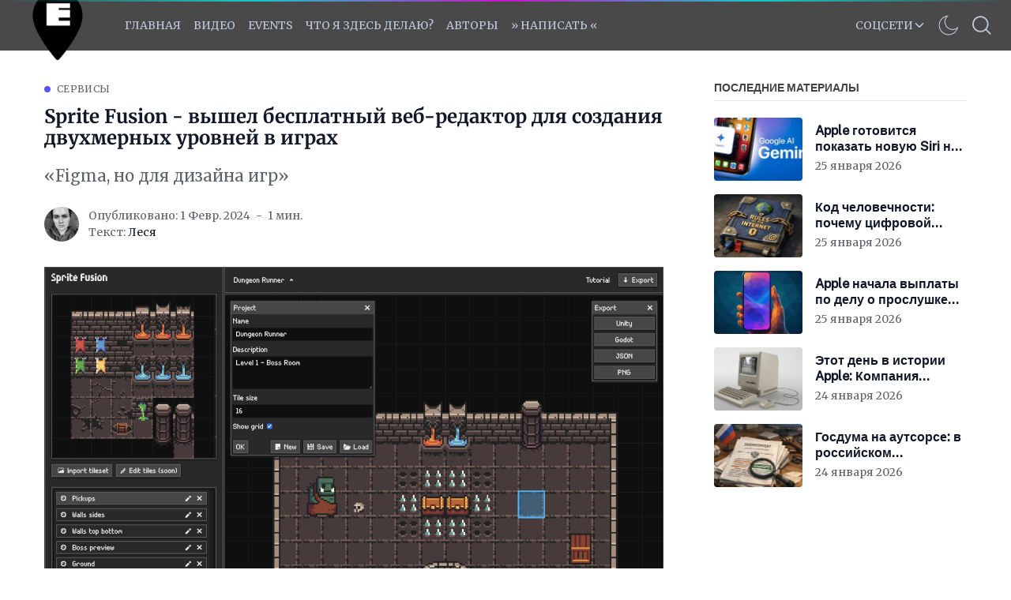

--- FILE ---
content_type: text/html; charset=utf-8
request_url: https://applespbevent.ru/sprite-fusion-vyshiel-biesplatnyi-vieb-riedaktor-dlia-sozdaniia-dvukhmiernykh-urovniei-v-ighrakh/
body_size: 23606
content:
<!DOCTYPE html>
<!--
    Design by:
    ——————————
        GODO FREDO
        ✉ https://godofredo.ninja
        ✎ @GodoFredoNinja
        ✈ Lima - Perú
-->
<html lang="ru">
<head>
    <meta charset="utf-8" />
    <meta http-equiv="X-UA-Compatible" content="IE=edge" />
    <title>Sprite Fusion - вышел бесплатный веб-редактор для создания двухмерных уровней в играх</title>
    <meta name="HandheldFriendly" content="True" />
    <meta name="viewport" content="width=device-width, initial-scale=1">

    <script>
        if (localStorage.theme === 'dark') {
            document.querySelector('html').classList.add('dark');
        } else if (localStorage.theme === 'light') {
            document.querySelector('html').classList.remove('dark');
        }
    </script>

    <link rel="preload" href="https://fonts.googleapis.com/css2?family=Public+Sans:wght@200;300;400;500&display=swap" as="style" onload="this.onload=null;this.rel='stylesheet'"/>
    <noscript><link rel="preconnect" href="https://fonts.gstatic.com"><link href="https://fonts.googleapis.com/css2?family=Public+Sans:wght@200;300;400;500&display=swap" rel="stylesheet"></noscript>

    <link rel="stylesheet" type="text/css" href="/assets/styles/main.css?v=7e7ba53e52"/>

    <style>
        :root {
            --header-logo-color: #fff;
            --header-bg: #494949;
            --header-color: #424242;
            --header-color-hover: #a39a9a;
            --logo-width: 114px;
        }
    </style>

    <meta name="description" content="«Figma, но для дизайна игр»">
    <link rel="icon" href="https://applespbevent.ru/content/images/size/w256h256/2024/04/orig-2.png" type="image/png">
    <link rel="canonical" href="https://applespbevent.ru/sprite-fusion-vyshiel-biesplatnyi-vieb-riedaktor-dlia-sozdaniia-dvukhmiernykh-urovniei-v-ighrakh/">
    <meta name="referrer" content="no-referrer-when-downgrade">
    
    <meta property="og:site_name" content="Apple SPb Event | Не только про яблочки">
    <meta property="og:type" content="article">
    <meta property="og:title" content="Sprite Fusion - вышел бесплатный веб-редактор для создания двухмерных уровней в играх">
    <meta property="og:description" content="«Figma, но для дизайна игр»">
    <meta property="og:url" content="https://applespbevent.ru/sprite-fusion-vyshiel-biesplatnyi-vieb-riedaktor-dlia-sozdaniia-dvukhmiernykh-urovniei-v-ighrakh/">
    <meta property="og:image" content="https://applespbevent.ru/content/images/2024/02/heroImage-1-.webp">
    <meta property="article:published_time" content="2024-02-01T10:33:19.000Z">
    <meta property="article:modified_time" content="2024-02-01T10:33:19.000Z">
    <meta property="article:tag" content="Сервисы">
    <meta property="article:tag" content="Разработка">
    
    <meta name="twitter:card" content="summary_large_image">
    <meta name="twitter:title" content="Sprite Fusion - вышел бесплатный веб-редактор для создания двухмерных уровней в играх">
    <meta name="twitter:description" content="«Figma, но для дизайна игр»">
    <meta name="twitter:url" content="https://applespbevent.ru/sprite-fusion-vyshiel-biesplatnyi-vieb-riedaktor-dlia-sozdaniia-dvukhmiernykh-urovniei-v-ighrakh/">
    <meta name="twitter:image" content="https://applespbevent.ru/content/images/2024/02/heroImage-1-.webp">
    <meta name="twitter:label1" content="Written by">
    <meta name="twitter:data1" content="Леся">
    <meta name="twitter:label2" content="Filed under">
    <meta name="twitter:data2" content="Сервисы, Разработка">
    <meta name="twitter:site" content="@_ncuKC">
    <meta property="og:image:width" content="1200">
    <meta property="og:image:height" content="780">
    
    <script type="application/ld+json">
{
    "@context": "https://schema.org",
    "@type": "Article",
    "publisher": {
        "@type": "Organization",
        "name": "Apple SPb Event | Не только про яблочки",
        "url": "https://applespbevent.ru/",
        "logo": {
            "@type": "ImageObject",
            "url": "https://applespbevent.ru/content/images/2026/01/logo.png"
        }
    },
    "author": {
        "@type": "Person",
        "name": "Леся",
        "image": {
            "@type": "ImageObject",
            "url": "https://applespbevent.ru/content/images/2022/03/unnamed.jpeg",
            "width": 1200,
            "height": 1810
        },
        "url": "https://applespbevent.ru/author/vasilevski/",
        "sameAs": []
    },
    "headline": "Sprite Fusion - вышел бесплатный веб-редактор для создания двухмерных уровней в играх",
    "url": "https://applespbevent.ru/sprite-fusion-vyshiel-biesplatnyi-vieb-riedaktor-dlia-sozdaniia-dvukhmiernykh-urovniei-v-ighrakh/",
    "datePublished": "2024-02-01T10:33:19.000Z",
    "dateModified": "2024-02-01T10:33:19.000Z",
    "image": {
        "@type": "ImageObject",
        "url": "https://applespbevent.ru/content/images/2024/02/heroImage-1-.webp",
        "width": 1200,
        "height": 780
    },
    "keywords": "Сервисы, Разработка",
    "description": "«Figma, но для дизайна игр»",
    "mainEntityOfPage": "https://applespbevent.ru/sprite-fusion-vyshiel-biesplatnyi-vieb-riedaktor-dlia-sozdaniia-dvukhmiernykh-urovniei-v-ighrakh/"
}
    </script>

    <meta name="generator" content="Ghost 6.0">
    <link rel="alternate" type="application/rss+xml" title="Apple SPb Event | Не только про яблочки" href="https://applespbevent.ru/rss/">
    
    <script defer src="https://cdn.jsdelivr.net/ghost/sodo-search@~1.8/umd/sodo-search.min.js" data-key="76f0f29f409a19a8daefdc1593" data-styles="https://cdn.jsdelivr.net/ghost/sodo-search@~1.8/umd/main.css" data-sodo-search="https://applespbevent.ru/" data-locale="ru" crossorigin="anonymous"></script>
    
    <link href="https://applespbevent.ru/webmentions/receive/" rel="webmention">
    <script defer src="/public/cards.min.js?v=7e7ba53e52"></script>
    <link rel="stylesheet" type="text/css" href="/public/cards.min.css?v=7e7ba53e52">
    <script defer src="/public/comment-counts.min.js?v=7e7ba53e52" data-ghost-comments-counts-api="https://applespbevent.ru/members/api/comments/counts/"></script><style>:root {--ghost-accent-color: #5656f5;}</style>
    <!-- VIDEO-QFORM -->
<script type="text/javascript" async="async">
      (function () {
    function init() {
          const scr = document.createElement("script");
          scr.type = "text/javascript";
          scr.async = "async";
          scr.src = "//cdn.qform.io/forms.js?v=" + new Date().getTime();
          scr.charset="UTF-8";
          const scrInsert = document.getElementsByTagName("script")[0];
          scrInsert.parentNode.insertBefore(scr, scrInsert);
        }
        const d = document;
        const w = window;
        if (d.readyState === "interactive") {
          init();
        } else {
          if (w.attachEvent) {
    w.attachEvent("onload", init);
          } else {
    w.addEventListener("DOMContentLoaded", init, false);
          }
        }
      })();
    </script>
<!-- VIDEO-QFORM -->


<!-- BANNER-TG -->
<script>
(function() {
  // Проверяем, что мы в браузере, а не в RSS
  if (typeof window !== 'undefined') {
    
    // Ждём загрузки DOM
    if (document.readyState === 'loading') {
      document.addEventListener('DOMContentLoaded', initBanner);
    } else {
      initBanner();
    }
    
    function initBanner() {
      // Находим RSS-баннер и скрываем его
      var rssBanner = document.querySelector('.rss-telegram-banner');
      if (rssBanner) {
        rssBanner.style.display = 'none';
        
        // Создаём стили
        var style = document.createElement('style');
        style.textContent = `
          .telegram-banner-link {
            text-decoration: none !important;
            display: block;
            width: 100%;
            border: none !important;
            outline: none !important;
          }
          
          .telegram-banner-link:hover,
          .telegram-banner-link:focus,
          .telegram-banner-link:active,
          .telegram-banner-link:visited {
            text-decoration: none !important;
            border: none !important;
            outline: none !important;
          }
          
          .telegram-banner-link * {
            text-decoration: none !important;
          }
          
          .telegram-banner {
            width: 100%;
            height: 90px;
            border-radius: 12px;
            background: linear-gradient(135deg, #0088cc 0%, #229ED9 50%, #2AABEE 100%);
            box-shadow: 0 6px 25px rgba(34,158,217,0.3);
            display: flex;
            align-items: center;
            justify-content: center;
            position: relative;
            overflow: hidden;
            cursor: pointer;
            transition: all 0.3s ease;
            padding: 0 15px;
          }
          
          .telegram-banner:hover {
            transform: translateY(-3px);
            box-shadow: 0 8px 30px rgba(34,158,217,0.4);
          }
          
          .telegram-banner-bg {
            position: absolute;
            width: 200px;
            height: 200px;
            background: rgba(255,255,255,0.1);
            border-radius: 50%;
            top: -100px;
            left: -50px;
            animation: pulse 3s ease-in-out infinite;
          }
          
          .telegram-banner-icon {
            width: 52px;
            height: 52px;
            margin-right: 20px;
            z-index: 2;
            filter: drop-shadow(0 2px 4px rgba(0,0,0,0.15));
            flex-shrink: 0;
          }
          
          .telegram-banner-text {
            color: #ffffff;
            font-size: 1.5rem;
            font-family: -apple-system, BlinkMacSystemFont, 'Segoe UI', Roboto, 'Helvetica Neue', Arial, sans-serif;
            font-weight: 600;
            letter-spacing: 0.5px;
            text-shadow: 0 2px 8px rgba(0,0,0,0.15);
            z-index: 2;
            text-decoration: none !important;
            flex: 1;
            text-align: center;
          }
          
          .telegram-banner-arrow {
            width: 28px;
            height: 28px;
            margin-left: 15px;
            z-index: 2;
            animation: arrow-move 1.5s ease-in-out infinite;
            flex-shrink: 0;
          }
          
          @media (max-width: 768px) {
            .telegram-banner {
              height: 80px;
              padding: 0 12px;
            }
            
            .telegram-banner-icon {
              width: 42px;
              height: 42px;
              margin-right: 15px;
            }
            
            .telegram-banner-text {
              font-size: 1.2rem;
              letter-spacing: 0.3px;
            }
            
            .telegram-banner-arrow {
              width: 24px;
              height: 24px;
              margin-left: 12px;
            }
          }
          
          @media (max-width: 480px) {
            .telegram-banner {
              height: 70px;
              padding: 0 10px;
            }
            
            .telegram-banner-icon {
              width: 36px;
              height: 36px;
              margin-right: 10px;
            }
            
            .telegram-banner-text {
              font-size: 0.95rem;
              letter-spacing: 0.2px;
              line-height: 1.2;
            }
            
            .telegram-banner-arrow {
              width: 20px;
              height: 20px;
              margin-left: 8px;
            }
          }
          
          @media (max-width: 360px) {
            .telegram-banner-text {
              font-size: 0.85rem;
            }
            
            .telegram-banner-icon {
              width: 32px;
              height: 32px;
              margin-right: 8px;
            }
          }
          
          @keyframes pulse {
            0%, 100% { 
              transform: scale(1);
              opacity: 0.1;
            }
            50% { 
              transform: scale(1.1);
              opacity: 0.15;
            }
          }
          
          @keyframes arrow-move {
            0%, 100% { 
              transform: translateX(0);
            }
            50% { 
              transform: translateX(6px);
            }
          }
        `;
        document.head.appendChild(style);
        
        // Создаём анимированный баннер
        var bannerHTML = `
          <a href="https://t.me/applespbevent" target="_blank" class="telegram-banner-link">
            <div class="telegram-banner">
              <div class="telegram-banner-bg"></div>
              <img src="https://telegram.org/img/t_logo.svg" alt="Telegram" class="telegram-banner-icon">
              <span class="telegram-banner-text" id="telegram-banner-text-dynamic"></span>
              <svg class="telegram-banner-arrow" fill="#ffffff" viewBox="0 0 24 24">
                <path d="M8.59 16.59L13.17 12 8.59 7.41 10 6l6 6-6 6-1.41-1.41z"/>
              </svg>
            </div>
          </a>
        `;
        
        // Вставляем баннер вместо скрытого
        var bannerContainer = document.createElement('div');
        bannerContainer.innerHTML = bannerHTML;
        rssBanner.parentNode.insertBefore(bannerContainer, rssBanner);
        
        // Случайная фраза
        var phrases = [
          'Подпишись и будьте в курсе',
          'Следите за новостями в нашем Telegram',
          'Присоединяйся к нашему Telegram',
          'Заглядывай в наш ТГ-канал',
          'Читай нас в Telegram',
          'Удобно читать и в нашем канале',
          'Мы есть в Telegram — подписывайся',
          'Наш канал — всегда под рукой'
        ];
        
        var randomPhrase = phrases[Math.floor(Math.random() * phrases.length)];
        var textElement = document.getElementById('telegram-banner-text-dynamic');
        if (textElement) {
          textElement.textContent = randomPhrase;
        }
      }
    }
  }
})();
</script>

<!-- BANNER-TG -->

<meta name="google-site-verification" content="8Wgxuw0XfozNLQiHNlSgvFd0R2sB5M9kCBiaxb4PTdg" />
<meta name="yandex-verification" content="d16a3eee5482cd58" />

<!-- Yandex.Market Widget -->

<script async src="https://aflt.market.yandex.ru/widget/script/api" type="text/javascript"></script>
<script type="text/javascript">
    (function (w) {
        function start() {
            w.removeEventListener("YaMarketAffiliateLoad", start);
            w.YaMarketAffiliate.createWidget({type:"models",
	containerId:"marketWidgetDown",
	params:{clid:3842993,
		erid:"5jtCeReNx12oajjEecP1aer",
		themeShowTitle:false,
		searchModelIds:[1912483624 ],
		searchType:"also_viewed",
		themeId:5 } });
        }
        w.YaMarketAffiliate
            ? start()
            : w.addEventListener("YaMarketAffiliateLoad", start);
    })(window);
</script>
<!-- End Yandex.Market Widget -->

<!-- Yandex Native Ads -->
<script>window.yaContextCb=window.yaContextCb||[]</script>
<script src="https://yandex.ru/ads/system/context.js" async></script>

<meta name="zen-verification" content="ZV10ZilsswuIWFWZOiP4ZTHE1VTlLiFuvg6AEmhOZRbIh1G0ngHNaYV1j1iCgZzb" />
<meta name="verify-admitad" content="1de71278d3" />
<meta name="qform-verification" content="FdcKKaXPgiZ9"/>
<script type='text/javascript'>
          (function() {
            function init() {var scr = document.createElement('script'); scr.type = 'text/javascript'; scr.defer = 'defer'; scr.src = '//cdn.qform.io/forms.js?v=' + parseInt(new Date().getTime()/1000); var scrInsert = document.getElementsByTagName('script')[0]; scrInsert.parentNode.insertBefore(scr, scrInsert); }
            var d = document; var w = window;
            if (d.readyState == 'complete') {init(); } else {if (w.attachEvent) {w.attachEvent('onload', init); } else {w.addEventListener('load', init, false); } } })();
</script>
    

<link href='https://fonts.googleapis.com/css?family=Merriweather:400&display=swap' rel='stylesheet'>
<link href='https://fonts.googleapis.com/css?family=Roboto Slab:400&display=swap' rel='stylesheet'>
            
<style>
   h1{
    font-family: 'Merriweather', Serif;
  }
  body {
    font-family: 'Merriweather', Serif;
  }
  .post-body {
    font-family: 'Merriweather', Serif;
    font-size: 17px;
  }
	figure.kg-bookmark-card {
    border: 1px;
  	margin-bottom: 10px;
 	margin-top: 10px;
}
    .kg-bookmark-title { 
  	padding-right: 12px;
  	font-size: 12px;
}
   .block {
    font-family: 'Merriweather', Serif;
    font-size: 18px;
 }
    }
   .site-main {
    font-family: 'Merriweather', Serif;
    font-size: 20px;
 }
       
  .kg-bookmark-description {
  white-space: nowrap;
  overflow: hidden;
  text-overflow: ellipsis;
  max-width: 40ch;
  color: #757575;
  font-weight: 500;
  font-size: 8px;
}
  .kg-bookmark-author:after {
  content: "•";
  margin: 0 3px;
    
    }      
  .kg-bookmark-metadata {
  margin-top: 5px;
  color: #968fff;
  font-weight: 400;
  font-size: 10px;
  margin-bottom: 12px;    
}
</style>

<script>
#var followSocialMedia = {
#  'youtube': ['https://www.youtube.com/channel/UCktq2OmvBSNk9RR82iC1rEQ','YOU TUBE'],
#  'telegram': ['https://t.me/applespbevent','TELEGRAM'],
#  'vk': ['https://vk.com/applespbevent','VK'],
#  'rss': ['https://applespbevent.ru/rss/','RSS'],

  /*
  'snapchat': ['YOUR_URL','YOUR_TITLE'],
  'dribbble': ['YOUR_URL','YOUR_TITLE'],
  'spotify': ['YOUR_URL','YOUR_TITLE'],
  'codepen': ['YOUR_URL','YOUR_TITLE'],
  'behance': ['YOUR_URL','YOUR_TITLE'],
  'flickr': ['YOUR_URL','YOUR_TITLE'],
  'telegram': ['YOUR_URL','YOUR_TITLE'],
  'vimeo': ['YOUR_URL','YOUR_TITLE'],
  'twitch': ['YOUR_URL','YOUR_TITLE'],
  'vk': ['YOUR_URL','YOUR_TITLE'],
  'slack': ['YOUR_URL','YOUR_TITLE'],
  'tumblr': ['YOUR_URL','YOUR_TITLE'],
  'discord': ['YOUR_URL','YOUR_TITLE'],
  */
};
</script>
<svg aria-hidden="true" style="position: absolute; width: 0; height: 0; overflow: hidden;" version="1.1" xmlns="http://www.w3.org/2000/svg" xmlns:xlink="http://www.w3.org/1999/xlink">
    <defs>
        <!-- discord -->
        <symbol id="icon-discord" viewBox="0 0 24 24">
        <title>discord</title>
        <path d="M20.222 0c1.406 0 2.54 1.137 2.607 2.475v21.525l-2.677-2.273-1.47-1.338-1.604-1.398 0.67 2.205h-14.038c-1.402 0-2.54-1.065-2.54-2.476v-16.24c0-1.338 1.14-2.477 2.545-2.477l16.507-0.003zM14.104 5.683h-0.030l-0.202 0.2c2.073 0.6 3.076 1.537 3.076 1.537-1.336-0.668-2.54-1.002-3.744-1.137-0.87-0.135-1.74-0.064-2.475 0h-0.2c-0.47 0-1.47 0.2-2.81 0.735-0.467 0.203-0.735 0.336-0.735 0.336s1.002-1.002 3.21-1.537l-0.135-0.135s-1.672-0.064-3.477 1.27c0 0-1.805 3.144-1.805 7.020 0 0 1 1.74 3.743 1.806 0 0 0.4-0.533 0.805-1.002-1.54-0.468-2.14-1.404-2.14-1.404s0.134 0.066 0.335 0.2h0.060c0.030 0 0.044 0.015 0.060 0.030v0.006c0.016 0.016 0.030 0.030 0.060 0.030 0.33 0.136 0.66 0.27 0.93 0.4 0.466 0.202 1.065 0.403 1.8 0.536 0.93 0.135 1.996 0.2 3.21 0 0.6-0.135 1.2-0.267 1.8-0.535 0.39-0.2 0.87-0.4 1.397-0.737 0 0-0.6 0.936-2.205 1.404 0.33 0.466 0.795 1 0.795 1 2.744-0.060 3.81-1.8 3.87-1.726 0-3.87-1.815-7.020-1.815-7.020-1.635-1.214-3.165-1.26-3.435-1.26l0.056-0.020zM14.272 10.096c0.703 0 1.27 0.6 1.27 1.335 0 0.74-0.57 1.34-1.27 1.34s-1.27-0.6-1.27-1.334c0.002-0.74 0.573-1.338 1.27-1.338zM9.729 10.096c0.7 0 1.266 0.6 1.266 1.335 0 0.74-0.57 1.34-1.27 1.34s-1.27-0.6-1.27-1.334c0-0.74 0.57-1.338 1.27-1.338z"></path>
        </symbol>
        <!-- flickr -->
        <symbol id="icon-flickr" viewBox="0 0 21 24">
        <title>flickr</title>
        <path d="M16.714 1.714c2.129 0 3.857 1.728 3.857 3.857v12.857c0 2.129-1.728 3.857-3.857 3.857h-12.857c-2.129 0-3.857-1.728-3.857-3.857v-12.857c0-2.129 1.728-3.857 3.857-3.857h12.857zM9.348 12c0-1.567-1.272-2.839-2.839-2.839s-2.839 1.272-2.839 2.839 1.272 2.839 2.839 2.839 2.839-1.272 2.839-2.839zM16.902 12c0-1.567-1.272-2.839-2.839-2.839s-2.839 1.272-2.839 2.839 1.272 2.839 2.839 2.839 2.839-1.272 2.839-2.839z"></path>
        </symbol>
        <!-- tumblr -->
        <symbol id="icon-tumblr" viewBox="0 0 15 24">
        <title>tumblr</title>
        <path d="M12.643 17.799l1.071 3.174c-0.402 0.603-2.223 1.286-3.857 1.313-4.862 0.080-6.696-3.455-6.696-5.946v-7.286h-2.25v-2.879c3.375-1.219 4.192-4.272 4.379-6.013 0.013-0.107 0.107-0.161 0.161-0.161h3.268v5.679h4.46v3.375h-4.473v6.938c0 0.938 0.348 2.237 2.143 2.196 0.589-0.013 1.379-0.188 1.795-0.388z"></path>
        </symbol>
        <!-- dribbble -->
        <symbol id="icon-dribbble" viewBox="0 0 21 24">
        <title>dribbble</title>
        <path d="M13.714 20.089c-0.134-0.777-0.643-3.455-1.875-6.67-0.013 0-0.040 0.013-0.054 0.013 0 0-5.21 1.821-6.897 5.491-0.080-0.067-0.201-0.147-0.201-0.147 1.527 1.246 3.469 2.009 5.598 2.009 1.219 0 2.371-0.254 3.429-0.696zM11.237 11.96c-0.214-0.496-0.455-0.991-0.71-1.487-4.527 1.353-8.866 1.246-9.013 1.246-0.013 0.094-0.013 0.188-0.013 0.281 0 2.25 0.857 4.313 2.25 5.866v0c2.397-4.272 7.138-5.799 7.138-5.799 0.121-0.040 0.241-0.067 0.348-0.107zM9.804 9.121c-1.527-2.705-3.147-4.902-3.268-5.063-2.451 1.152-4.272 3.415-4.848 6.134 0.228 0 3.897 0.040 8.116-1.071zM18.964 13.393c-0.188-0.054-2.638-0.83-5.478-0.388 1.152 3.174 1.621 5.759 1.714 6.281 1.969-1.326 3.362-3.442 3.763-5.893zM8.183 3.469c-0.013 0-0.013 0-0.027 0.013 0 0 0.013-0.013 0.027-0.013zM16.085 5.411c-1.54-1.366-3.576-2.196-5.799-2.196-0.71 0-1.406 0.094-2.076 0.254 0.134 0.174 1.795 2.357 3.295 5.116 3.308-1.232 4.554-3.134 4.58-3.174zM19.071 11.906c-0.027-2.076-0.763-3.991-1.996-5.491-0.027 0.027-1.433 2.063-4.902 3.482 0.201 0.415 0.402 0.844 0.589 1.272 0.067 0.147 0.121 0.308 0.188 0.455 3.027-0.388 6.013 0.268 6.121 0.281zM20.571 12c0 5.679-4.607 10.286-10.286 10.286s-10.286-4.607-10.286-10.286 4.607-10.286 10.286-10.286 10.286 4.607 10.286 10.286z"></path>
        </symbol>
        <!-- vk -->
        <symbol id="icon-vk" viewBox="0 0 26 24">
        <title>vk</title>
        <path d="M25.674 6.964c0.201 0.549-0.429 1.835-2.009 3.938-2.598 3.455-2.879 3.134-0.737 5.129 2.062 1.915 2.491 2.839 2.558 2.96 0 0 0.857 1.5-0.951 1.513l-3.429 0.054c-0.737 0.147-1.714-0.522-1.714-0.522-1.286-0.884-2.491-3.174-3.429-2.879 0 0-0.964 0.308-0.938 2.371 0.013 0.442-0.201 0.683-0.201 0.683s-0.241 0.254-0.71 0.295h-1.54c-3.388 0.214-6.375-2.906-6.375-2.906s-3.268-3.375-6.134-10.112c-0.188-0.442 0.013-0.656 0.013-0.656s0.201-0.254 0.763-0.254l3.67-0.027c0.348 0.054 0.589 0.241 0.589 0.241s0.214 0.147 0.321 0.429c0.603 1.5 1.379 2.866 1.379 2.866 1.339 2.759 2.25 3.228 2.772 2.946 0 0 0.683-0.415 0.536-3.75-0.054-1.205-0.388-1.754-0.388-1.754-0.308-0.415-0.884-0.536-1.138-0.576-0.201-0.027 0.134-0.509 0.576-0.723 0.656-0.321 1.821-0.335 3.201-0.321 1.085 0.013 1.393 0.080 1.808 0.174 1.272 0.308 0.844 1.487 0.844 4.326 0 0.911-0.174 2.183 0.482 2.598 0.281 0.188 0.978 0.027 2.692-2.893 0 0 0.804-1.393 1.433-3.013 0.107-0.295 0.335-0.415 0.335-0.415s0.214-0.121 0.509-0.080l3.857-0.027c1.165-0.147 1.353 0.388 1.353 0.388z"></path>
        </symbol>
        <!-- slack -->
        <symbol id="icon-slack" viewBox="0 0 22 24">
        <title>slack</title>
        <path d="M20.344 10.393c1.098 0 1.942 0.804 1.942 1.902 0 0.857-0.442 1.46-1.246 1.741l-2.304 0.79 0.75 2.237c0.067 0.201 0.094 0.415 0.094 0.629 0 1.058-0.857 1.942-1.915 1.942-0.844 0-1.594-0.522-1.862-1.326l-0.737-2.21-4.152 1.42 0.737 2.196c0.067 0.201 0.107 0.415 0.107 0.629 0 1.045-0.857 1.942-1.929 1.942-0.844 0-1.58-0.522-1.848-1.326l-0.737-2.183-2.049 0.71c-0.214 0.067-0.442 0.121-0.67 0.121-1.085 0-1.902-0.804-1.902-1.888 0-0.83 0.536-1.58 1.326-1.848l2.089-0.71-1.406-4.192-2.089 0.723c-0.214 0.067-0.429 0.107-0.643 0.107-1.071 0-1.902-0.817-1.902-1.888 0-0.83 0.536-1.58 1.326-1.848l2.103-0.71-0.71-2.129c-0.067-0.201-0.107-0.415-0.107-0.629 0-1.058 0.857-1.942 1.929-1.942 0.844 0 1.58 0.522 1.848 1.326l0.723 2.143 4.152-1.406-0.723-2.143c-0.067-0.201-0.107-0.415-0.107-0.629 0-1.058 0.871-1.942 1.929-1.942 0.844 0 1.594 0.536 1.862 1.326l0.71 2.156 2.17-0.737c0.188-0.054 0.375-0.080 0.576-0.080 1.045 0 1.942 0.777 1.942 1.848 0 0.83-0.643 1.527-1.393 1.781l-2.103 0.723 1.406 4.232 2.196-0.75c0.201-0.067 0.415-0.107 0.616-0.107zM9.71 13.902l4.152-1.406-1.406-4.219-4.152 1.433z"></path>
        </symbol>
        <!-- behance -->
        <symbol id="icon-behance" viewBox="0 0 21 24">
        <title>behance</title>
        <path d="M16.714 1.714c2.129 0 3.857 1.728 3.857 3.857v12.857c0 2.129-1.728 3.857-3.857 3.857h-12.857c-2.129 0-3.857-1.728-3.857-3.857v-12.857c0-2.129 1.728-3.857 3.857-3.857h12.857zM6.683 6.629h-4.969v10.54h5.116c1.915 0 3.71-0.911 3.71-3.054 0-1.326-0.629-2.304-1.915-2.679 0.938-0.455 1.433-1.138 1.433-2.196 0-2.103-1.567-2.612-3.375-2.612zM6.388 10.888h-2.357v-2.464h2.183c0.83 0 1.594 0.228 1.594 1.205 0 0.897-0.589 1.259-1.42 1.259zM6.509 15.375h-2.478v-2.906h2.531c1.018 0 1.661 0.442 1.661 1.513s-0.763 1.393-1.714 1.393zM15.214 15.804c-1.232 0-1.875-0.723-1.875-1.942h5.504c0.013-0.134 0.013-0.268 0.013-0.402 0-2.25-1.326-4.138-3.723-4.138-2.317 0-3.911 1.754-3.911 4.045 0 2.384 1.5 4.004 3.911 4.004 1.835 0 3.013-0.817 3.576-2.558h-1.848c-0.201 0.643-1.018 0.991-1.647 0.991zM15.080 10.902c1.045 0 1.567 0.629 1.661 1.634h-3.402c0.067-1.004 0.737-1.634 1.741-1.634zM12.911 7.339h4.272v1.031h-4.272v-1.031z"></path>
        </symbol>
        <!-- spotify -->
        <symbol id="icon-spotify" viewBox="0 0 21 24">
        <title>spotify</title>
        <path d="M15.094 16.205c0-0.375-0.147-0.522-0.402-0.683-1.728-1.031-3.737-1.54-5.987-1.54-1.313 0-2.571 0.174-3.844 0.455-0.308 0.067-0.563 0.268-0.563 0.696 0 0.335 0.254 0.656 0.656 0.656 0.121 0 0.335-0.067 0.496-0.107 1.045-0.214 2.143-0.362 3.254-0.362 1.969 0 3.83 0.482 5.317 1.379 0.161 0.094 0.268 0.147 0.442 0.147 0.335 0 0.629-0.268 0.629-0.643zM16.379 13.326c0-0.362-0.134-0.616-0.469-0.817-2.049-1.219-4.647-1.888-7.339-1.888-1.728 0-2.906 0.241-4.058 0.563-0.429 0.121-0.643 0.415-0.643 0.857s0.362 0.804 0.804 0.804c0.188 0 0.295-0.054 0.496-0.107 0.938-0.254 2.063-0.442 3.362-0.442 2.545 0 4.862 0.67 6.536 1.661 0.147 0.080 0.295 0.174 0.509 0.174 0.455 0 0.804-0.362 0.804-0.804zM17.826 10.004c0-0.496-0.214-0.75-0.536-0.938-2.317-1.353-5.491-1.982-8.518-1.982-1.781 0-3.415 0.201-4.875 0.629-0.375 0.107-0.723 0.429-0.723 0.991 0 0.549 0.415 0.978 0.964 0.978 0.201 0 0.388-0.067 0.536-0.107 1.299-0.362 2.705-0.496 4.112-0.496 2.786 0 5.679 0.616 7.54 1.728 0.188 0.107 0.321 0.161 0.536 0.161 0.509 0 0.964-0.402 0.964-0.964zM20.571 12c0 5.679-4.607 10.286-10.286 10.286s-10.286-4.607-10.286-10.286 4.607-10.286 10.286-10.286 10.286 4.607 10.286 10.286z"></path>
        </symbol>
        <!-- codepen -->
        <symbol id="icon-codepen" viewBox="0 0 24 24">
        <title>codepen</title>
        <path d="M2.893 15.656l8.076 5.384v-4.808l-4.473-2.987zM2.063 13.728l2.585-1.728-2.585-1.728v3.455zM13.031 21.040l8.076-5.384-3.603-2.411-4.473 2.987v4.808zM12 14.438l3.643-2.438-3.643-2.438-3.643 2.438zM6.496 10.754l4.473-2.987v-4.808l-8.076 5.384zM19.353 12l2.585 1.728v-3.455zM17.504 10.754l3.603-2.411-8.076-5.384v4.808zM24 8.344v7.313c0 0.335-0.174 0.67-0.455 0.857l-10.969 7.313c-0.174 0.107-0.375 0.174-0.576 0.174s-0.402-0.067-0.576-0.174l-10.969-7.313c-0.281-0.188-0.455-0.522-0.455-0.857v-7.313c0-0.335 0.174-0.67 0.455-0.857l10.969-7.313c0.174-0.107 0.375-0.174 0.576-0.174s0.402 0.067 0.576 0.174l10.969 7.313c0.281 0.188 0.455 0.522 0.455 0.857z"></path>
        </symbol>
        <!-- twitch -->
        <symbol id="icon-twitch" viewBox="0 0 24 24">
        <title>twitch</title>
        <path d="M12 5.813v5.813h-1.942v-5.813h1.942zM17.33 5.813v5.813h-1.942v-5.813h1.942zM17.33 15.991l3.388-3.402v-10.647h-15.991v14.049h4.366v2.906l2.906-2.906h5.33zM22.661 0v13.567l-5.813 5.813h-4.366l-2.906 2.906h-2.906v-2.906h-5.33v-15.509l1.46-3.871h19.862z"></path>
        </symbol>
        <!-- vimeo -->
        <symbol id="icon-vimeo" viewBox="0 0 24 24">
        <title>vimeo</title>
        <path d="M22.888 6.938c-0.094 2.116-1.58 5.022-4.446 8.719-2.973 3.844-5.464 5.772-7.527 5.772-1.272 0-2.344-1.179-3.214-3.522-0.589-2.143-1.179-4.299-1.768-6.455-0.643-2.344-1.353-3.509-2.103-3.509-0.161 0-0.723 0.335-1.701 1.018l-1.031-1.313c1.071-0.951 2.129-1.915 3.188-2.839 1.42-1.259 2.504-1.888 3.228-1.955 1.701-0.161 2.732 0.991 3.134 3.469 0.415 2.679 0.723 4.353 0.884 4.996 0.496 2.223 1.018 3.335 1.607 3.335 0.455 0 1.138-0.71 2.063-2.156 0.911-1.446 1.393-2.545 1.46-3.295 0.121-1.246-0.362-1.862-1.46-1.862-0.522 0-1.058 0.121-1.621 0.348 1.071-3.509 3.121-5.21 6.147-5.116 2.237 0.067 3.295 1.527 3.161 4.366z"></path>
        </symbol>
        <!-- snapchat -->
        <symbol id="icon-snapchat" viewBox="0 0 22 24">
        <title>snapchat</title>
        <path d="M11.357 1.714c2.411-0.027 4.406 1.326 5.411 3.496 0.308 0.656 0.362 1.674 0.362 2.397 0 0.857-0.067 1.701-0.121 2.558 0.107 0.054 0.254 0.094 0.375 0.094 0.482 0 0.884-0.362 1.366-0.362 0.455 0 1.112 0.321 1.112 0.857 0 1.286-2.692 1.045-2.692 2.17 0 0.201 0.080 0.388 0.161 0.576 0.643 1.406 1.862 2.759 3.308 3.362 0.348 0.147 0.696 0.228 1.071 0.308 0.241 0.054 0.375 0.228 0.375 0.469 0 0.911-2.317 1.286-2.933 1.379-0.268 0.415-0.067 1.393-0.777 1.393-0.549 0-1.098-0.174-1.688-0.174-0.281 0-0.563 0.013-0.83 0.067-1.594 0.268-2.129 1.982-4.741 1.982-2.518 0-3.121-1.714-4.674-1.982-0.281-0.054-0.563-0.067-0.844-0.067-0.603 0-1.179 0.201-1.661 0.201-0.75 0-0.522-0.991-0.804-1.42-0.616-0.094-2.933-0.469-2.933-1.379 0-0.241 0.134-0.415 0.375-0.469 0.375-0.080 0.723-0.161 1.071-0.308 1.433-0.589 2.679-1.955 3.308-3.362 0.080-0.188 0.161-0.375 0.161-0.576 0-1.125-2.705-0.911-2.705-2.156 0-0.522 0.616-0.857 1.085-0.857 0.415 0 0.83 0.348 1.353 0.348 0.147 0 0.295-0.027 0.429-0.094-0.054-0.844-0.121-1.688-0.121-2.545 0-0.723 0.054-1.754 0.362-2.411 1.179-2.545 3.174-3.469 5.839-3.496z"></path>
        </symbol>
        <!-- telegram -->
        <symbol id="icon-telegram" viewBox="0 0 24 24">
        <title>telegram</title>
        <path d="M15.924 17.504l1.969-9.281c0.174-0.817-0.295-1.138-0.83-0.938l-11.571 4.46c-0.79 0.308-0.777 0.75-0.134 0.951l2.96 0.924 6.871-4.326c0.321-0.214 0.616-0.094 0.375 0.121l-5.558 5.022-0.214 3.054c0.308 0 0.442-0.134 0.603-0.295l1.446-1.393 3 2.21c0.549 0.308 0.938 0.147 1.085-0.509zM24 12c0 6.629-5.371 12-12 12s-12-5.371-12-12 5.371-12 12-12 12 5.371 12 12z"></path>
        </symbol>
    </defs>
</svg>

<!-- 2.-Theme Mapache Blue Dark -->
<style>
  :root{
    --header-logo-color:#fff;
    --header-bg-color:#1e3757;
    --header-menu-color:#c1cbdb;
    --header-menu-color-hover:#fcffff;
    --header-color:#c1cbdb;
    --header-color-hover:#fcffff;
    --composite-color:#007d85;
    --composite-color-hover: #0b97a0;
  }
</style>

<script>
    window.ao_subid = "aspbeml";
</script>

<meta name="msvalidate.01" content="3431570FDB8624325DBC8FD3A3615ED5" />

<style>
/* === КИБЕРПАНК БЕЗ ПОЛОМОК === */

/* Неоновая полоска сверху */
body::before {
  content: '';
  position: fixed;
  top: 0;
  left: 0;
  width: 100%;
  height: 2px;
  background: linear-gradient(90deg, 
    transparent 0%, 
    #00ffff 25%, 
    #ff00ff 50%, 
    #00ffff 75%, 
    transparent 100%);
  z-index: 9999;
  animation: neon-pulse 3s ease-in-out infinite;
  pointer-events: none;
}

@keyframes neon-pulse {
  0%, 100% { opacity: 0.6; }
  50% { opacity: 1; }
}

/* Неоновые бордеры карточек */
.post-card {
  border: 1px solid rgba(0, 255, 255, 0.25) !important;
  transition: all 0.3s ease;
}

.post-card:hover {
  border-color: rgba(0, 255, 255, 0.5) !important;
  box-shadow: 0 0 15px rgba(0, 255, 255, 0.2);
}

/* Неоновые теги */
.post-card-tags a {
  border: 1px solid rgba(0, 255, 255, 0.3) !important;
  color: #00ffff !important;
  background: rgba(0, 255, 255, 0.05) !important;
  transition: all 0.2s ease;
}

.post-card-tags a:hover {
  background: rgba(0, 255, 255, 0.1) !important;
  box-shadow: 0 0 8px rgba(0, 255, 255, 0.3);
}

/* Киберпанк для Telegram баннера */
.telegram-banner {
  border: 1px solid rgba(0, 255, 255, 0.3) !important;
  box-shadow: 
    0 6px 25px rgba(34,158,217,0.3),
    0 0 12px rgba(0, 255, 255, 0.15) !important;
}

.telegram-banner:hover {
  box-shadow: 
    0 8px 30px rgba(34,158,217,0.4),
    0 0 20px rgba(0, 255, 255, 0.3) !important;
}

/* Неоновое свечение заголовков при hover */
.post-card-title:hover {
  text-shadow: 0 0 8px rgba(0, 255, 255, 0.3);
  transition: all 0.2s ease;
}
</style>
    <link rel="preconnect" href="https://fonts.bunny.net"><link rel="stylesheet" href="https://fonts.bunny.net/css?family=merriweather:300,700"><style>:root {--gh-font-heading: Merriweather;--gh-font-body: Merriweather;}</style>
</head>
<body class="is-article">

    <div class="site-wrapper flex flex-col justify-start min-h-screen">
        <header class="header w-full flex items-center h-16 top-0 px-4 shadow-sm z-50 sticky">
    <div class="header-wrap relative flex items-center flex-auto justify-between">
        <a class="header-logo flex-none" href="https://applespbevent.ru">
                <img class="w-logo " src="/content/images/size/w300/2026/01/logo.png" alt="Apple SPb Event | Не только про яблочки"/>
                
        </a>

            <nav class="mainMenu px-5 items-center hidden flex-grow lg:flex">
                    <ul class="nav">
        <li class="nav-glavnaia"><a href="https://applespbevent.ru/">Главная</a></li>
        <li class="nav-vidieo"><a href="https://applespbevent.ru/video/">Видео</a></li>
        <li class="nav-events"><a href="https://applespbevent.ru/events/">EVENTS</a></li>
        <li class="nav-chto-ia-zdies-dielaiu"><a href="https://applespbevent.ru/what/">Что я здесь делаю?</a></li>
        <li class="nav-avtory"><a href="https://applespbevent.ru/autors/">Авторы</a></li>
        <li class="nav-napisat"><a href="https://applespbevent.ru/feedback/">» НАПИСАТЬ «</a></li>
    </ul>

            </nav>

        <ul class="header-left flex flex-none justify-end">
            <li class="dropdown is-right is-hoverable hidden relative lg:block">
                <span class="hla h-16 flex items-center text-sm">Соцсети <svg class="icon is-small is-stroke transform rotate-90" style="width:1rem;height:1rme"><use xlink:href="#icon-forward"></use></svg></span>

                <div class="dropdown-menu max-w-sm w-96">
                    <div class="dropdown-content p-6">
                        <aside class="js-social-media social-media header-social-media mb-5">

    <a title="Twitter @_ncuKC"
        href="https://x.com/_ncuKC"
        class="button border-none"
        target="_blank"
        rel="noopener noreferrer">
        <svg class="icon"><use xlink:href="#icon-twitter"></use></svg>
    </a>





</aside>
                    </div>
                </div>
            </li>

            <li class="js-dark-mode h-16 hla hidden lg:flex items-center cursor-pointer px-2">
                <svg class="icon is-large icon--moon"><use xlink:href="#icon-moon"></use></svg>
                <svg class="icon is-large icon--sunny hidden"><use xlink:href="#icon-sunny"></use></svg>
            </li>



            <li class="js-toggle-search hla h-16 cursor-pointer flex items-center px-2"><svg class="icon is-large"><use xlink:href="#icon-search"></use></svg></li>
            <li class="js-menu-open hla h-16 cursor-pointer flex items-center lg:hidden">
                <svg class="icon is-large"><use xlink:href="#icon-menu"></use></svg>
            </li>
        </ul>
    </div>
</header>

        <main class="site-main">


<div class="container mx-auto flex flex-col lg:flex-row my-10">
        <article class="post min-w-0 flex-auto">
                <header class="post-header mb-6">

    <div class="text-xs mb-3 flex items-center">
    <span class="w-2 h-2 rounded-full bg-primary inline-block mr-2" ></span>
    <a href="https://applespbevent.ru/tag/servisy/" class="uppercase tracking-wide relative z-3 text-gray-500">Сервисы</a>
</div>

    <h1 class="post-title text-2xl md:text-22 text text-title">Sprite Fusion - вышел бесплатный веб-редактор для создания двухмерных уровней в играх</h1>
    <p class="post-excerpt text-xl mt-5 text-gray-500">«Figma, но для дизайна игр»</p>

</header>
                <div class="hh flex items-center relative z-4 flex-auto overflow-hidden">
    <ul class="hh-author flex flex-wrap flex-none mr-3">
        <li class="hh-author-item realtive">
            <a href="/author/vasilevski/" title="Перейти в профиль Леся" class="relative">
                <img
                    class="object-cover rounded-full avatar is-44x44"
                    src="/content/images/size/w100/2022/03/unnamed.jpeg"
                    alt="Go to the profile of  Леся"
                    width="36"
                    height="36"
                />
            </a>
        </li>
    </ul>

    <div class="hh-right flex-auto overflow-hidden text-sm">
        <div class="noWrapWithEllipsis text-gray-500">
            <time class="datetime capitalize" datetime="2024-02-01">Опубликовано: 1 февр. 2024</time>
            <span class="mx-1 bull"></span>
            <span class="readingTime cursor-default" title="1 мин.">1 мин.</span>
        </div>

        <div class="hh-author-name noWrapWithEllipsis font-medium text-gray-900">
            <span class="text-gray-500">Текст: </span>
            <a href="/author/vasilevski/">Леся</a>
        </div>
    </div>
</div>

                <figure class="post-image mt-8 mx-auto max-w-screen-xl">
        <img class="post-img w-full max-auto"
            srcset="/content/images/size/w300/2024/02/heroImage-1-.webp 300w,
                    /content/images/size/w600/2024/02/heroImage-1-.webp 600w,
                    /content/images/size/w1000/2024/02/heroImage-1-.webp 1000w,
                    /content/images/size/w2000/2024/02/heroImage-1-.webp 2000w"
            sizes="(max-width: 400px) 300px,(max-width: 730px) 600px, (max-width: 1600px) 100vw"
            src="/content/images/size/w2000/2024/02/heroImage-1-.webp"
            alt="Sprite Fusion - вышел бесплатный веб-редактор для создания двухмерных уровней в играх"
        />
        
    </figure>

            <div class="post-body-wrap relative lg:flex">
    <div id="post-body" class="post-body min-w-0 js-post-content font-serif text-lg">

        <p>Разработка игр – это дело не простое, и начать этим заниматься может быть тяжело без должного руководства. К счастью, теперь вы можете легко создавать уровни для своей следующей игры с помощью Sprite Fusion, бесплатного веб-редактора уровней, созданного Хьюго Дюпре.</p><p>Sprite Fusion позволяет вам настраивать 2D-карты с помощью наборов тайлов. Всё работает достаточно просто: импортируйте тайлы, скопируйте нужные вам части левой кнопкой мыши и «рисуйте» ими. Если вам не нравится результат, просто стирайте тайлы правой кнопкой мыши. Добавляйте больше слоев, чтобы не удалить что-то важное, а затем экспортируйте проект в Unity, Godot или сохраните его в формате JSON или PNG.</p><figure class="kg-card kg-image-card"><img src="https://applespbevent.ru/content/images/2024/02/65ba370a7184c-1-.gif" class="kg-image" alt="" loading="lazy" width="600" height="508" srcset="https://applespbevent.ru/content/images/2024/02/65ba370a7184c-1-.gif 600w"></figure><p>Дюпре называет Sprite Fusion «Figma, но для дизайна игр», и понятно почему: с помощью нескольких кликов можно легко собрать сцену, и самое важное – вам не нужно ничего скачивать (и, конечно, это бесплатно.) Кроме того в инструменте есть система автоплиток и поддержка коллизий.</p><p>Это не первая разработка Дюпре. Ранее он также запустил Texture Lab, инструмент на основе искусственного интеллекта, который генерирует бесшовные текстуры на основе текстовых подсказок, плагин для автоматического присвоения имён слоям в Figma, программу для экспорта синусоидальных волн в SVG и Niche Generator – генератор идей для бизнеса.</p><p>Попробовать Sprite Fusion можно абсолютно бесплатно, без регистрации, <a href="https://www.spritefusion.com/?ref=applespbevent.ru" rel="noreferrer">на сайте</a> проекта.</p><hr><p>Ещё по теме:</p><ul><li><a href="https://applespbevent.ru/macpaw-ghotovit-rievoliutsiiu-piervyi-altiernativnyi-app-store-dlia-ios/" rel="noreferrer">MacPaw готовит революцию: первый альтернативный App Store для iOS</a></li><li><a href="https://applespbevent.ru/dobytoie-iz-staroi-eliektroniki-zoloto-prinosit-entuziastam-diesiatki-tysiach-dollarov/" rel="noreferrer">Добытое из старой электроники золото приносит энтузиастам десятки тысяч долларов</a></li><li><a href="https://applespbevent.ru/s-29-fievralia-v-rossii-v-ekspierimient-po-markirovkie-dobaviat-i-smartfony/" rel="noreferrer">С 29 февраля в России в эксперимент по маркировке добавят и смартфоны</a></li></ul>
<div style="margin-top: 30px; padding-top: 20px; border-top: 1px solid #ccc;">
<div>Ещё по теме:</div><br>
<ul>
  <li><a href="/apple-ghotovitsia-pokazat-novuiu-siri-na-bazie-google-gemini-uzhie-v-fievralie-2/">Apple готовится показать новую Siri на базе Google Gemini уже в феврале</a></li>
  <li><a href="/kod-chieloviechnosti-pochiemu-tsifrovoi-etikie-nuzhna-pieriezaghruzka-a-nie-modieratory/">Код человечности: почему цифровой этике нужна перезагрузка, а не модераторы</a></li>
  <li><a href="/apple-nachala-vyplaty-po-dielu-o-proslushkie-siri/">Apple начала выплаты по делу о прослушке через Siri</a></li>
</ul>
</div>

<center>
<script src="https://yastatic.net/share2/share.js"></script>
<div class="ya-share2" data-curtain data-shape="round" data-color-scheme="blackwhite" data-services="vkontakte,odnoklassniki,telegram,twitter,whatsapp"></div>
</center>

<div style="background: #f9f9f9 | transparent | inherit; border: 3px dashed #CDCDCD; padding: 10px; width: 100%;">
<p><span style="font-family:Trebuchet MS,Helvetica,sans-serif"><span style="font-size:11px"><center>Мы в <a href="https://t.me/applespbevent"><u>Telegram</u></a>, на <a href="https://zen.yandex.ru/applespbevent"><u>Дзен</u></a>, в <a href="https://news.google.com/s/CBIwvuOLymk?sceid=RU:ru&amp;sceid=RU:ru"><u>Google News</u></a> и <a href="https://www.youtube.com/channel/UCktq2OmvBSNk9RR82iC1rEQ"><u>YouTube</u></a></span></span></p></center></div>

        <div class="post-tags my-8 buttons justify-center lg:justify-start">
            <a href="/tag/servisy/" title="Сервисы" class="button is-black is-outlined is-small uppercase">Сервисы</a><a href="/tag/razrabotka/" title="Разработка" class="button is-black is-outlined is-small uppercase">Разработка</a>
        </div>

    </div>

</div>

<br>
<div id="marketWidgetDown";></div>

<br>
<!-- Tolstoy Comments Init -->
<script type="text/javascript">!(function(w,d,s,l,x){w[l]=w[l]||[];w[l].t=w[l].t||new Date().getTime();var f=d.getElementsByTagName(s)[0],j=d.createElement(s);j.async=!0;j.src='//web.tolstoycomments.com/sitejs/app.js?i='+l+'&x='+x+'&t='+w[l].t;f.parentNode.insertBefore(j,f);})(window,document,'script','tolstoycomments','5581');</script>
<!-- /Tolstoy Comments Init -->

<!-- Tolstoy Comments Widget -->
<div class="tolstoycomments-feed"></div>
<script type="text/javascript">
	window['tolstoycomments'] = window['tolstoycomments'] || [];
	window['tolstoycomments'].push({
		action: 'init',
		values: {
			visible: true
		}
	});
</script>
<!-- /Tolstoy Comments Widget -->

<div class="post-footer mt-8">
    <div class="post-authors my-10">
    <div class="flex flex-col md:flex-row items-center p-7 rounded bg-gray-90 ">
        <a href="/author/vasilevski/"  class="flex-none h-24 w-24 overflow-hidden relative rounded-full shadow-lg">
            <img class="image-inset absolute blur-up lazyload"
            src="[data-uri]"
            data-src="/content/images/size/w300/2022/03/unnamed.jpeg"
            alt="Леся"/>
        </a>

        <div class="mt-4 text-center md:ml-5 md:mt-0 md:text-left">
            <h2 class="text-xl text-title"><a class="hover:text-primary" href="/author/vasilevski/">Леся</a></h2>
            <p class="mt-2 lineClamp-2 text-gray-700">Приходи на следующий ивент: applespbevent.ru/events</p>
            <div class="mt-2 text-title">


            </div>
        </div>
    </div>
</div>
    <div class="flex prev-next mb-8">
    <div class="w-1/2 pr-4">
        <a href="/macpaw-ghotovit-rievoliutsiiu-piervyi-altiernativnyi-app-store-dlia-ios/" class="prev-next-link flex items-center">
            <img class="hidden h-16 w-16 flex-none object-cover rounded-full blur-up lazyload mr-4 md:block"
                src="[data-uri]"
                data-src="/content/images/size/w300/2024/02/Setapp.jpg"
                height="64"
                width="64"
                alt="MacPaw готовит революцию: первый альтернативный App Store для iOS">

            <div class="prev-next-span">
                <span class="block text-sm mb-1 text-gray-500">Прошлый материал</span>
                <h3 class="prev-next-title text-title text-base hover:text-primary leading-tight lineClamp-2 md:text-lg">MacPaw готовит революцию: первый альтернативный App Store для iOS</h3>
            </div>
        </a>
    </div>

    <div class="w-1/2 pl-4">
        <a href="/yes-your-grace-izviestnaia-rolievaia-ighra-pro-upravlieniie-korolievstvom-stala-dostupna-na-ios-i-android/" class="prev-next-right flex items-center justify-end">
            <div class="text-right">
                <span class="block text-sm mb-1 text-gray-500">Следующий материал</span>
                <h3 class="prev-next-title text-title text-base hover:text-primary leading-tight lineClamp-2 flex-grow md:text-lg">Yes, Your Grace – известная ролевая игра про управление королевством, стала доступна на iOS и Android</h3>
            </div>

            <img class="hidden h-16 w-16 flex-none object-cover rounded-full blur-up lazyload ml-4 md:block"
                src="[data-uri]"
                data-src="/content/images/size/w300/2024/02/hero-1-.png"
                height="64"
                width="64"
                alt="Yes, Your Grace – известная ролевая игра про управление королевством, стала доступна на iOS и Android">
        </a>
    </div>
</div>
    </div>

        </article>

        <aside class="sidebar flex-none flex-grow-0 relative pt-14 pb-8 lg:w-80 lg:pt-0 lg:ml-16">
            <div class="mb-10">
    <h3 class="uppercase mb-5 border-b pb-2 font-bold text-sm">Последние материалы</h3>

    <div class="sidebar-post mb-4">
        <a href="https://applespbevent.ru/apple-ghotovitsia-pokazat-novuiu-siri-na-bazie-google-gemini-uzhie-v-fievralie-2/" class="flex items-center">
            <figure class="h-20 w-28 relative mr-4 flex-none bg-gray-100 rounded overflow-hidden img-hover">
                <img class="image-inset absolute img-hover-here blur-up lazyload"
                    src="[data-uri]"
                    data-src="/content/images/size/w300/2026/01/IMG_2132-1.jpeg"
                    width="112"
                    height="80"
                    alt="Apple готовится показать новую Siri на базе Google Gemini уже в феврале"
                />
            </figure>

            <div class="py-2">
                <h3 class="text-base text-title lineClamp-2 leading-tight hover:text-primary">Apple готовится показать новую Siri на базе Google Gemini уже в феврале</h3>
                <div class="text-sm text-gray-500 mt-1"><time class="datetime" datetime=" 2026-01-25 ">25 января 2026</time></div>
            </div>
        </a>
    </div>
    <div class="sidebar-post mb-4">
        <a href="https://applespbevent.ru/kod-chieloviechnosti-pochiemu-tsifrovoi-etikie-nuzhna-pieriezaghruzka-a-nie-modieratory/" class="flex items-center">
            <figure class="h-20 w-28 relative mr-4 flex-none bg-gray-100 rounded overflow-hidden img-hover">
                <img class="image-inset absolute img-hover-here blur-up lazyload"
                    src="[data-uri]"
                    data-src="/content/images/size/w300/2026/01/IMG_2274.jpeg"
                    width="112"
                    height="80"
                    alt="Код человечности: почему цифровой этике нужна перезагрузка, а не модераторы"
                />
            </figure>

            <div class="py-2">
                <h3 class="text-base text-title lineClamp-2 leading-tight hover:text-primary">Код человечности: почему цифровой этике нужна перезагрузка, а не модераторы</h3>
                <div class="text-sm text-gray-500 mt-1"><time class="datetime" datetime=" 2026-01-25 ">25 января 2026</time></div>
            </div>
        </a>
    </div>
    <div class="sidebar-post mb-4">
        <a href="https://applespbevent.ru/apple-nachala-vyplaty-po-dielu-o-proslushkie-siri/" class="flex items-center">
            <figure class="h-20 w-28 relative mr-4 flex-none bg-gray-100 rounded overflow-hidden img-hover">
                <img class="image-inset absolute img-hover-here blur-up lazyload"
                    src="[data-uri]"
                    data-src="/content/images/size/w300/2026/01/42CB8723-D8CC-4B3A-B2DC-BD10B807C776.jpeg"
                    width="112"
                    height="80"
                    alt="Apple начала выплаты по делу о прослушке через Siri"
                />
            </figure>

            <div class="py-2">
                <h3 class="text-base text-title lineClamp-2 leading-tight hover:text-primary">Apple начала выплаты по делу о прослушке через Siri</h3>
                <div class="text-sm text-gray-500 mt-1"><time class="datetime" datetime=" 2026-01-25 ">25 января 2026</time></div>
            </div>
        </a>
    </div>
    <div class="sidebar-post mb-4">
        <a href="https://applespbevent.ru/etot-dien-v-istorii-apple-kompaniia-vypuskaiet-piervyi-macintosh-2/" class="flex items-center">
            <figure class="h-20 w-28 relative mr-4 flex-none bg-gray-100 rounded overflow-hidden img-hover">
                <img class="image-inset absolute img-hover-here blur-up lazyload"
                    src="[data-uri]"
                    data-src="/content/images/size/w300/2026/01/IMG_2269.jpeg"
                    width="112"
                    height="80"
                    alt="Этот день в истории Apple: Компания выпускает первый Macintosh"
                />
            </figure>

            <div class="py-2">
                <h3 class="text-base text-title lineClamp-2 leading-tight hover:text-primary">Этот день в истории Apple: Компания выпускает первый Macintosh</h3>
                <div class="text-sm text-gray-500 mt-1"><time class="datetime" datetime=" 2026-01-24 ">24 января 2026</time></div>
            </div>
        </a>
    </div>
    <div class="sidebar-post ">
        <a href="https://applespbevent.ru/gosduma-na-autsorsie-v-rossiiskom-zakonoproiektie-nashli-sliedy-chatgpt/" class="flex items-center">
            <figure class="h-20 w-28 relative mr-4 flex-none bg-gray-100 rounded overflow-hidden img-hover">
                <img class="image-inset absolute img-hover-here blur-up lazyload"
                    src="[data-uri]"
                    data-src="/content/images/size/w300/2026/01/IMG_2268.jpeg"
                    width="112"
                    height="80"
                    alt="Госдума на аутсорсе: в российском законопроекте нашли следы ChatGPT"
                />
            </figure>

            <div class="py-2">
                <h3 class="text-base text-title lineClamp-2 leading-tight hover:text-primary">Госдума на аутсорсе: в российском законопроекте нашли следы ChatGPT</h3>
                <div class="text-sm text-gray-500 mt-1"><time class="datetime" datetime=" 2026-01-24 ">24 января 2026</time></div>
            </div>
        </a>
    </div>
</div>

    

    <div class="sticky top-24"><div class="mt-12 mb-8">

</div>
</div>
</aside>
</div>
</main>

        <footer class="footer py-14">
    <div class="container mx-auto text-center">
        <aside class="js-social-media social-media footer-social-media">

    <a title="Twitter @_ncuKC"
        href="https://x.com/_ncuKC"
        class="button border-none"
        target="_blank"
        rel="noopener noreferrer">
        <svg class="icon"><use xlink:href="#icon-twitter"></use></svg>
    </a>





</aside>
            <div class="footer-menu py-10 font-medium">
        <ul class="nav">
            <li class="p-2 md:inline-block"><a href="https://applespbevent.ru/">Главная</a></li><li class="p-2 md:inline-block"><a href="https://applespbevent.ru/video/">Видео</a></li><li class="p-2 md:inline-block"><a href="https://applespbevent.ru/events/">Events</a></li><li class="p-2 md:inline-block"><a href="https://applespbevent.ru/what/">Что я здесь делаю?</a></li><li class="p-2 md:inline-block"><a href="https://applespbevent.ru/autors/">Авторы</a></li><li class="p-2 md:inline-block"><a href="https://applespbevent.ru/privacy/">Приватность</a></li><li class="p-2 md:inline-block"><a href="https://applespbevent.ru/feedback/">» НАПИСАТЬ «</a></li>
        </ul>
    </div>



        <div class="text-sm mt-5 opacity-80">
            <span class="block mb-2">Copyright 2017-2026, Apple SPb Event | Не только про яблочки.</span>
        </div>
    </div>
</footer>
        <div class="mobile-menu-wrapper">
    <div class="mobile-menu w-full fixed inset-0 bg-blank min-h-screen left-auto z-50 overflow-y-auto overflow-x-hidden md:max-w-sm">
        <div class="mobile-menu-container">
            <div class="mobile-menu-header px-4 flex justify-between shadow-sm">
                <div class="js-dark-mode h-16 flex items-center cursor-pointer">
                    <svg class="icon is-large icon--moon"><use xlink:href="#icon-moon"></use></svg>
                    <svg class="icon is-large icon--sunny hidden"><use xlink:href="#icon-sunny"></use></svg>
                </div>

                <div class="flex items-center">
                        <img class="w-logo " src="/content/images/size/w300/2026/01/logo.png" alt="Apple SPb Event | Не только про яблочки"/>
                        
                </div>

                <div class="js-menu-close h-16 flex items-center cursor-pointer">
                    <svg class="icon is-large"><use xlink:href="#icon-close"></use></svg>
                </div>
            </div>

            <hr class="mt-0">

            <nav class="px-4 mobile-nav uppercase tracking-wide">
                    <ul class="nav">
        <li class="nav-glavnaia"><a href="https://applespbevent.ru/">Главная</a></li>
        <li class="nav-vidieo"><a href="https://applespbevent.ru/video/">Видео</a></li>
        <li class="nav-events"><a href="https://applespbevent.ru/events/">EVENTS</a></li>
        <li class="nav-chto-ia-zdies-dielaiu"><a href="https://applespbevent.ru/what/">Что я здесь делаю?</a></li>
        <li class="nav-avtory"><a href="https://applespbevent.ru/autors/">Авторы</a></li>
        <li class="nav-napisat"><a href="https://applespbevent.ru/feedback/">» НАПИСАТЬ «</a></li>
    </ul>

            </nav>

            <hr>


            <div>
                <span class="block px-4 text-sm">Соцсети</span>
                <aside class="js-social-media social-media mobile-social-media pb-5 text-title">

    <a title="Twitter @_ncuKC"
        href="https://x.com/_ncuKC"
        class="button border-none"
        target="_blank"
        rel="noopener noreferrer">
        <svg class="icon"><use xlink:href="#icon-twitter"></use></svg>
    </a>





</aside>            </div>
        </div>

    </div>
    <div class="mobile-menu-bg bg-black inset-0 fixed z-20 hidden bg-opacity-60"></div>
</div>    </div>

    <div class="js-search search w-full fixed z-20 top-0 left-0 mt-16 hidden">

<script async src="https://cse.google.com/cse.js?cx=d6a3b6ee694cdc825"></script>
<div class="gcse-search"></div>

</div>
    <script>
        var siteUrl = 'https://applespbevent.ru';
        var siteSearch = '/assets/scripts/search.js?v=7e7ba53e52';
        var prismJs = '/assets/scripts/prismjs.js?v=7e7ba53e52';
        var prismJsComponents = 'https://cdnjs.cloudflare.com/ajax/libs/prism/1.25.0/components/';
        var mapacheGallery = false;
    </script>

    <svg aria-hidden="true" style="position:absolute;width:0;height:0" xmlns="http://www.w3.org/2000/svg" overflow="hidden"><defs><symbol id="icon-star" viewBox="0 0 24 24"><path d="M23.25 9.53h-8.608L12 1.5 9.358 9.53H.75l7.041 4.941-2.742 8.03L12 17.525l6.951 4.976-2.747-8.03z"/></symbol><symbol id="icon-pinterest" viewBox="0 0 24 24"><path d="M12.002 1.5c-5.798 0-10.5 4.702-10.5 10.5 0 4.298 2.588 7.992 6.286 9.619-.028-.731-.005-1.612.183-2.409l1.35-5.723s-.338-.67-.338-1.659c0-1.556.9-2.719 2.025-2.719.956 0 1.416.717 1.416 1.575 0 .961-.614 2.395-.928 3.727-.262 1.116.558 2.02 1.659 2.02 1.987 0 3.328-2.555 3.328-5.583 0-2.302-1.552-4.022-4.369-4.022-3.183 0-5.17 2.377-5.17 5.03 0 .914.272 1.561.694 2.058.192.23.22.323.15.586-.052.192-.164.656-.216.844-.07.267-.286.361-.525.263-1.467-.6-2.152-2.203-2.152-4.012 0-2.981 2.517-6.558 7.505-6.558 4.008 0 6.647 2.902 6.647 6.014 0 4.12-2.292 7.195-5.667 7.195-1.134 0-2.198-.614-2.564-1.308 0 0-.609 2.419-.741 2.888-.22.811-.656 1.617-1.055 2.25.891.273 1.915.43 2.976.431h.001c5.798 0 10.5-4.702 10.5-10.5S17.8 1.502 12.002 1.502z"/></symbol><symbol id="icon-facebook" viewBox="0 0 24 24"><path d="M22.5 12.063c0-5.798-4.702-10.5-10.5-10.5S1.5 6.265 1.5 12.063c0 5.241 3.839 9.585 8.859 10.373v-7.337H7.692v-3.036h2.667V9.75c0-2.631 1.568-4.086 3.966-4.086 1.149 0 2.351.205 2.351.205v2.584h-1.325c-1.304 0-1.711.809-1.711 1.641v1.969h2.912l-.465 3.036h-2.446v7.338c5.02-.788 8.859-5.132 8.859-10.374z"/></symbol><symbol id="icon-eart" viewBox="0 0 24 24"><path d="M12 2.25c-5.385 0-9.75 4.365-9.75 9.75s4.365 9.75 9.75 9.75 9.75-4.365 9.75-9.75S17.385 2.25 12 2.25zm-1.01 18.047a8.3 8.3 0 01-4.899-2.387 8.303 8.303 0 01-2.448-5.909c0-2.01.705-3.911 1.997-5.422.033.399.115.827.094 1.133-.077 1.115-.187 1.813.466 2.754.254.367.317.892.441 1.316.121.415.605.633.938.888.673.516 1.317 1.116 2.031 1.57.471.3.765.449.627 1.024-.111.462-.142.747-.381 1.159-.073.126.275.934.391 1.05.351.351.7.674 1.083.99.594.491-.058 1.128-.341 1.834zm6.919-2.388a8.297 8.297 0 01-4.339 2.301 3.47 3.47 0 011.026-1.376c.333-.257.749-.75.923-1.141s.404-.729.636-1.088c.331-.511-.817-1.281-1.188-1.443-.837-.363-1.467-.854-2.211-1.377-.53-.373-1.606.195-2.204-.066-.819-.358-1.495-.98-2.207-1.516-.735-.554-.699-1.199-.699-2.015.576.021 1.395-.159 1.777.304.121.146.535.799.813.567.227-.19-.168-.949-.244-1.128-.235-.549.535-.763.928-1.136.514-.486 1.616-1.248 1.529-1.596s-1.103-1.335-1.699-1.181c-.089.023-.876.848-1.028.978l.012-.808c.003-.17-.317-.345-.302-.454.037-.277.809-.78 1.001-1.001-.134-.084-.593-.478-.732-.42-.336.14-.716.237-1.052.377 0-.117-.014-.226-.031-.334a8.056 8.056 0 012.078-.611l.046-.006.66.265.466.553.465.48.407.131.646-.609-.167-.435v-.391a8.269 8.269 0 013.54 1.397c-.189.017-.397.045-.631.075-.097-.057-.221-.083-.326-.123.306.658.625 1.307.95 1.957.347.694 1.115 1.438 1.25 2.17.159.863.049 1.647.136 2.663.084.978 1.103 2.089 1.103 2.089s.47.16.862.104a8.306 8.306 0 01-2.192 3.846z"/></symbol><symbol id="icon-link" viewBox="0 0 24 24"><path stroke-linejoin="round" stroke-linecap="round" stroke-width="1.688" d="M9.75 16.5h-3a4.5 4.5 0 010-9h3m4.5 0h3a4.5 4.5 0 010 9h-3M7.654 12h8.785"/></symbol><symbol id="icon-twitter" viewBox="0 0 24 24"><path d="M23.063 5.133a9.165 9.165 0 01-2.606.717 4.555 4.555 0 001.997-2.513 9.04 9.04 0 01-2.883 1.102 4.54 4.54 0 00-7.852 3.103c0 .356.038.703.117 1.036A12.865 12.865 0 012.48 3.83a4.55 4.55 0 001.411 6.066 4.442 4.442 0 01-2.063-.567v.056a4.542 4.542 0 003.642 4.453c-.38.103-.783.159-1.195.159-.291 0-.577-.028-.853-.084a4.547 4.547 0 004.242 3.155 9.098 9.098 0 01-6.722 1.879A12.686 12.686 0 007.889 21c8.358 0 12.923-6.923 12.923-12.928 0-.197-.005-.394-.014-.586a9.228 9.228 0 002.264-2.353z"/></symbol><symbol id="icon-instagram" viewBox="0 0 24 24"><path d="M15.75 4.5c.994 0 1.936.394 2.648 1.102S19.5 7.257 19.5 8.25v7.5c0 .994-.394 1.936-1.102 2.648S16.743 19.5 15.75 19.5h-7.5c-.994 0-1.936-.394-2.648-1.102S4.5 16.743 4.5 15.75v-7.5c0-.994.394-1.936 1.102-2.648S7.257 4.5 8.25 4.5h7.5zm0-1.5h-7.5C5.363 3 3 5.363 3 8.25v7.5C3 18.638 5.363 21 8.25 21h7.5c2.888 0 5.25-2.362 5.25-5.25v-7.5C21 5.363 18.638 3 15.75 3z"/><path d="M16.875 8.25c-.623 0-1.125-.502-1.125-1.125S16.252 6 16.875 6a1.125 1.125 0 010 2.25zM12 9c1.655 0 3 1.345 3 3s-1.345 3-3 3-3-1.345-3-3 1.345-3 3-3zm0-1.5c-2.484 0-4.5 2.016-4.5 4.5s2.016 4.5 4.5 4.5 4.5-2.016 4.5-4.5-2.016-4.5-4.5-4.5z"/></symbol><symbol id="icon-youtube" viewBox="0 0 24 24"><path d="M23.841 6.975c0-2.109-1.552-3.806-3.469-3.806A169.616 169.616 0 0012.422 3h-.844c-2.7 0-5.353.047-7.95.169-1.912 0-3.464 1.706-3.464 3.816A68.603 68.603 0 000 11.991a71.766 71.766 0 00.159 5.011c0 2.109 1.552 3.82 3.464 3.82 2.728.127 5.527.183 8.372.178 2.85.009 5.639-.047 8.372-.178 1.917 0 3.469-1.711 3.469-3.82.112-1.673.164-3.342.159-5.016a68.815 68.815 0 00-.155-5.011zM9.703 16.589V7.378l6.797 4.603-6.797 4.608z"/></symbol><symbol id="icon-whatsapp" viewBox="0 0 24 24"><path d="M19.44 4.552A10.383 10.383 0 0012.075 1.5h-.033.002C6.281 1.5 1.59 6.168 1.588 11.906v.014c0 1.911.518 3.701 1.422 5.237l-.026-.048L1.5 22.5l5.543-1.447a10.35 10.35 0 004.993 1.266h.008c5.762 0 10.453-4.668 10.456-10.406v-.026a10.29 10.29 0 00-3.059-7.334l-.001-.001zm-7.396 16.01h-.007a8.661 8.661 0 01-4.46-1.228l.04.022-.317-.188-3.289.859.878-3.192-.207-.328a8.511 8.511 0 01-1.329-4.592v-.01.001c0-4.769 3.9-8.648 8.694-8.648h.015a8.673 8.673 0 018.672 8.654v.001c-.002 4.769-3.9 8.649-8.691 8.649zm4.767-6.477c-.261-.13-1.547-.759-1.785-.846s-.414-.13-.588.13-.675.844-.827 1.02-.305.195-.566.065-1.103-.405-2.101-1.29c-.777-.69-1.301-1.541-1.453-1.801s-.016-.401.114-.531c.118-.117.261-.304.392-.456s.174-.261.261-.434.044-.325-.022-.455-.588-1.41-.805-1.931c-.212-.507-.428-.438-.588-.446a11.337 11.337 0 00-.501-.009.959.959 0 00-.696.324l-.001.001c-.24.261-.915.891-.915 2.169s.938 2.516 1.067 2.69 1.842 2.8 4.463 3.926a13.4 13.4 0 001.382.518l.107.029c.626.198 1.195.17 1.645.103.502-.075 1.547-.629 1.764-1.237s.217-1.128.152-1.236-.24-.174-.501-.304z"/></symbol><symbol id="icon-next" viewBox="0 0 24 24"><path stroke-linejoin="round" stroke-linecap="round" stroke-width="2.25" d="M12.563 5.25l6.75 6.75-6.75 6.75M18.375 12H4.687"/></symbol><symbol id="icon-forward" viewBox="0 0 24 24"><path stroke-linejoin="round" stroke-linecap="round" stroke-width="2.25" d="M8.625 5.25l6.75 6.75-6.75 6.75"/></symbol><symbol id="icon-heart" viewBox="0 0 24 24"><path d="M12 21c-.315 0-.608-.098-.849-.264l.005.003c-3.684-2.501-5.279-4.215-6.159-5.287-1.875-2.285-2.773-4.631-2.747-7.172C2.28 5.369 4.615 3 7.457 3c2.066 0 3.497 1.164 4.331 2.133a.283.283 0 00.424.001c.833-.97 2.265-2.133 4.331-2.133 2.842 0 5.177 2.368 5.207 5.28.025 2.541-.873 4.887-2.747 7.172-.88 1.072-2.475 2.787-6.159 5.287-.236.163-.529.26-.844.261z"/></symbol><symbol id="icon-linkedin" viewBox="0 0 24 24"><path d="M20.82 1.5H3.294c-.958 0-1.794.689-1.794 1.635V20.7c0 .952.837 1.8 1.794 1.8h17.521c.963 0 1.685-.854 1.685-1.8V3.135c.006-.946-.722-1.635-1.68-1.635zM8.01 19.005H5.002V9.651H8.01zM6.609 8.228h-.022c-.963 0-1.586-.717-1.586-1.614 0-.914.64-1.613 1.624-1.613s1.587.695 1.608 1.613c0 .897-.624 1.614-1.625 1.614zm12.396 10.777h-3.008V13.89c0-1.225-.438-2.063-1.526-2.063-.832 0-1.324.563-1.543 1.11-.082.197-.104.465-.104.739v5.328H9.816V9.65h3.008v1.302c.438-.623 1.122-1.521 2.713-1.521 1.975 0 3.469 1.302 3.469 4.108z"/></symbol><symbol id="icon-close" viewBox="0 0 24 24"><path d="M20.76 4.162l-.922-.922L12 11.078 4.162 3.24l-.922.922L11.078 12 3.24 19.838l.922.922L12 12.922l7.838 7.838.922-.922L12.922 12z"/></symbol><symbol id="icon-user" viewBox="0 0 24 24"><path d="M12 .581q-1.877 0-3.643.586-1.704.571-3.158 1.637-1.44 1.056-2.496 2.491-1.066 1.459-1.637 3.163Q.48 10.224.48 12.101t.586 3.638q.571 1.709 1.637 3.163 1.056 1.44 2.496 2.496 1.454 1.066 3.158 1.632 1.766.59 3.643.59t3.643-.59q1.704-.566 3.158-1.632 1.44-1.056 2.496-2.496 1.066-1.454 1.637-3.163.586-1.762.586-3.638 0-1.522-.394-2.99-.394-1.454-1.147-2.765-.758-1.315-1.834-2.39T17.75 2.118q-1.306-.749-2.76-1.142Q13.521.582 12 .582zm7.478 19.118l-.206-.211q-.653-.514-1.397-.89T16.329 18q-.259-.13-.84-.389-.509-.23-.739-.341-.245-.11-.379-.346t-.101-.504v-1.171q.043-.389.24-.73.394-.451.586-1.018t.154-1.162q.029-.336.23-.6l.36-.37q.067-.259.202-.706.115-.398.178-.624.067-.245.041-.379t-.156-.216q-.115-.072-.374-.134V8.307q.048-.614-.122-1.2t-.538-1.073-.89-.818q-.634-.418-1.382-.566-.734-.144-1.474 0-.749.149-1.382.571-.518.341-.883.835t-.545 1.082-.151 1.212v.998q-.163.082-.23.125-.12.072-.182.154-.067.096-.067.211-.082.542.077 1.066t.523.936q.072.072.106.168t.024.202q-.005.59.18 1.15t.54 1.03q.269.365.365.809t.005.89v.24q.024.322-.144.598t-.466.401l-1.45.73q-1.699.562-3.101 1.67-1.147-1.118-1.91-2.52-.749-1.378-1.07-2.911t-.187-3.094q.134-1.594.732-3.079t1.606-2.729q.984-1.214 2.278-2.1t2.786-1.361q1.522-.48 3.125-.497t3.134.434q1.502.446 2.813 1.306t2.318 2.054q1.032 1.224 1.658 2.698t.794 3.062q.163 1.555-.127 3.096t-1.015 2.928q-.734 1.421-1.858 2.563l-.139.149v-.029z"/></symbol><symbol id="icon-moon" viewBox="0 0 24 24"><path d="M12 23.491q-1.781-.005-3.461-.538-1.632-.518-3.043-1.498-1.397-.97-2.453-2.299-1.066-1.344-1.69-2.938Q.71 14.576.592 12.8t.305-3.49q.413-1.661 1.291-3.134.874-1.454 2.131-2.597 1.272-1.157 2.818-1.886 1.598-.749 3.36-.984l1.55-.202L10.9 1.568q-.835.773-1.435 1.735t-.931 2.045-.365 2.22v.269q-.005 1.651.605 3.182.595 1.502 1.699 2.688 1.128 1.205 2.618 1.908t3.137.799q1.618.096 3.158-.403 1.565-.509 2.832-1.565l1.21-.998-.427 1.55q-.442 1.661-1.349 3.115-.888 1.421-2.15 2.53t-2.789 1.805q-1.56.71-3.264.931-.72.101-1.45.11zM9.158 2.002q-1.728.49-3.192 1.522Q4.545 4.532 3.523 5.95T2.001 9.039q-.518 1.714-.432 3.511t.768 3.454q.658 1.613 1.812 2.928t2.666 2.179q1.555.888 3.324 1.21t3.54.034q1.718-.283 3.259-1.111t2.726-2.105q1.214-1.315 1.925-2.966-1.45.84-3.096 1.142-1.627.293-3.259.029-1.651-.269-3.118-1.082T9.55 14.186q-1.085-1.243-1.694-2.779-.614-1.56-.667-3.235v-.278q-.01-1.598.494-3.11t1.474-2.779z"/></symbol><symbol id="icon-menu" viewBox="0 0 24 24"><path d="M.499 3.97h23.002v2.002H.499V3.97zm0 7.032h23.002v1.997H.499v-1.997zm0 7.027h23.002v2.002H.499v-2.002z"/></symbol><symbol id="icon-sunny" viewBox="0 0 24 24"><path d="M5.15 6.418q.13.13.295.197t.343.067.341-.067.288-.192q.173-.178.235-.41t0-.466-.23-.406l-1.574-1.57q-.173-.173-.406-.233t-.466 0-.406.233-.233.403 0 .461.233.403zM12 4.099q.245 0 .451-.12t.326-.326.12-.451V.999q.005-.245-.118-.451T12.45.222t-.451-.12-.451.12-.326.326-.12.451v2.203q-.005.245.118.451t.329.326.451.12zM4.109 12q0-.245-.12-.451t-.326-.326-.451-.12H.999q-.245-.005-.451.118t-.326.329-.12.451.12.451.326.326.451.12h2.213q.245 0 .451-.12t.326-.326.12-.451zM18.23 6.682q.178 0 .343-.07t.286-.204l1.579-1.57q.173-.173.233-.403t0-.461-.233-.403-.406-.233-.466 0-.406.233l-1.57 1.57q-.197.192-.252.461t.05.523.336.406.504.151zm.629 10.896q-.173-.173-.403-.233t-.463 0-.408.23-.235.403 0 .466.228.406l1.584 1.57q.12.13.286.202t.343.07.343-.07.295-.192q.173-.173.233-.406t0-.466-.233-.406zm4.143-6.48h-2.213q-.245 0-.451.122t-.326.329-.12.451.12.451.326.326.451.12h2.213q.245.005.451-.118t.326-.329.12-.451-.12-.451-.326-.326-.451-.12v-.005zM12 5.832q-1.258 0-2.4.485-1.109.466-1.963 1.32T6.317 9.6q-.485 1.142-.485 2.4t.485 2.4q.466 1.109 1.32 1.963t1.963 1.32q1.142.485 2.4.485t2.4-.485q1.109-.466 1.963-1.32t1.32-1.963q.485-1.142.485-2.4t-.485-2.4q-.466-1.109-1.32-1.963T14.4 6.317q-1.142-.485-2.4-.485zm0 14.069q-.245 0-.451.12t-.326.326-.12.451v2.203q0 .245.12.451t.326.326.451.12.451-.12.326-.326.12-.451v-2.203q.005-.245-.118-.451t-.329-.326-.451-.12zm-6.869-2.323l-1.57 1.584q-.192.192-.242.458t.053.516.329.401.499.151q.178.005.343-.062t.286-.197l1.579-1.579q.173-.173.233-.403t0-.463-.233-.403-.406-.233-.466 0-.406.23z"/></symbol><symbol id="icon-search" viewBox="0 0 24 24"><path d="M22.848 21.912L17.63 16.69q.96-1.142 1.522-2.51.542-1.325.662-2.76.125-1.416-.178-2.803-.302-1.406-1.008-2.654-.73-1.286-1.829-2.294t-2.443-1.627q-1.301-.6-2.726-.782-1.411-.182-2.813.062-1.416.24-2.693.893-1.315.677-2.371 1.73T2.025 6.319q-.653 1.272-.898 2.693-.24 1.397-.058 2.808.182 1.426.778 2.731.619 1.344 1.627 2.443t2.299 1.824q1.243.71 2.65 1.013 1.392.298 2.808.178 1.43-.12 2.76-.662 1.368-.562 2.51-1.526l5.218 5.184zm-12.398-3.47q-1.589 0-3.034-.614-1.402-.59-2.482-1.67t-1.67-2.482q-.614-1.45-.614-3.036t.614-3.036q.59-1.397 1.67-2.477t2.482-1.675q1.445-.61 3.034-.61t3.038.61q1.397.595 2.477 1.675t1.67 2.477q.614 1.45.614 3.036t-.614 3.036q-.59 1.402-1.67 2.482t-2.477 1.67q-1.45.614-3.038.614z"/></symbol><symbol id="icon-rss" viewBox="0 0 24 24"><path d="M6.432 15.538q-.547.005-1.013.274-.451.269-.715.72-.274.466-.274 1.008t.274 1.008q.264.456.715.72.466.274 1.01.274t1.01-.274q.451-.264.715-.72.274-.466.274-1.008t-.274-1.008q-.264-.451-.715-.72-.466-.274-1.008-.274zm-2.002-6v2.914q1.416 0 2.722.542t2.304 1.543 1.538 2.309.535 2.724h2.918q0-1.325-.341-2.602-.341-1.267-.998-2.405-.662-1.142-1.601-2.078t-2.086-1.594q-1.142-.653-2.41-.989-1.277-.336-2.602-.331zm0-5.17V7.32q1.997.005 3.874.634 1.814.61 3.36 1.747 1.531 1.128 2.65 2.659 1.138 1.55 1.742 3.365.624 1.877.624 3.874h2.918q0-2.472-.778-4.8-.749-2.246-2.155-4.166-1.392-1.896-3.288-3.288-1.92-1.411-4.166-2.16-2.328-.778-4.8-.782z"/></symbol><symbol id="icon-reddit" viewBox="0 0 24 24"><path d="M24 11.33a2.66 2.66 0 01-1.46 2.384c.107.415.161.844.161 1.286 0 4.232-4.781 7.661-10.674 7.661-5.879 0-10.661-3.429-10.661-7.661 0-.429.054-.857.147-1.259A2.688 2.688 0 010 11.33a2.664 2.664 0 014.607-1.821c1.808-1.259 4.219-2.076 6.897-2.17L13.058.361a.469.469 0 01.549-.348l4.942 1.085a2.003 2.003 0 11-.215.911l-4.473-.991-1.393 6.321c2.692.08 5.129.884 6.951 2.143a2.664 2.664 0 014.58 1.848zM5.598 13.996a2.003 2.003 0 104.006.012 2.003 2.003 0 00-4.006-.012zm10.848 4.754a.477.477 0 000-.696.484.484 0 00-.683 0c-.804.817-2.531 1.098-3.763 1.098s-2.96-.281-3.763-1.098a.484.484 0 00-.683 0 .477.477 0 000 .696c1.272 1.272 3.723 1.366 4.446 1.366s3.174-.094 4.446-1.366zm-.04-2.746a2.004 2.004 0 000-4.005 2.003 2.003 0 100 4.005z"/></symbol></defs></svg>
    <script>
var followSocialMedia = {
  'youtube': ['https://www.youtube.com/channel/UCktq2OmvBSNk9RR82iC1rEQ','YOU TUBE'],
  'telegram': ['https://t.me/applespbevent','TELEGRAM'],
  'vk': ['https://vk.com/applespbevent','VK'],
  'rss': ['https://applespbevent.ru/rss/','RSS'],

  /*
  'snapchat': ['YOUR_URL','YOUR_TITLE'],
  'dribbble': ['YOUR_URL','YOUR_TITLE'],
  'spotify': ['YOUR_URL','YOUR_TITLE'],
  'codepen': ['YOUR_URL','YOUR_TITLE'],
  'behance': ['YOUR_URL','YOUR_TITLE'],
  'flickr': ['YOUR_URL','YOUR_TITLE'],
  'telegram': ['YOUR_URL','YOUR_TITLE'],
  'vimeo': ['YOUR_URL','YOUR_TITLE'],
  'twitch': ['YOUR_URL','YOUR_TITLE'],
  'vk': ['YOUR_URL','YOUR_TITLE'],
  'slack': ['YOUR_URL','YOUR_TITLE'],
  'tumblr': ['YOUR_URL','YOUR_TITLE'],
  'discord': ['YOUR_URL','YOUR_TITLE'],
  */
};
</script>

<svg aria-hidden="true" style="position: absolute; width: 0; height: 0; overflow: hidden;" version="1.1" xmlns="http://www.w3.org/2000/svg" xmlns:xlink="http://www.w3.org/1999/xlink">
    <defs>
        <!-- discord -->
        <symbol id="icon-discord" viewBox="0 0 24 24">
        <title>discord</title>
        <path d="M20.222 0c1.406 0 2.54 1.137 2.607 2.475v21.525l-2.677-2.273-1.47-1.338-1.604-1.398 0.67 2.205h-14.038c-1.402 0-2.54-1.065-2.54-2.476v-16.24c0-1.338 1.14-2.477 2.545-2.477l16.507-0.003zM14.104 5.683h-0.030l-0.202 0.2c2.073 0.6 3.076 1.537 3.076 1.537-1.336-0.668-2.54-1.002-3.744-1.137-0.87-0.135-1.74-0.064-2.475 0h-0.2c-0.47 0-1.47 0.2-2.81 0.735-0.467 0.203-0.735 0.336-0.735 0.336s1.002-1.002 3.21-1.537l-0.135-0.135s-1.672-0.064-3.477 1.27c0 0-1.805 3.144-1.805 7.020 0 0 1 1.74 3.743 1.806 0 0 0.4-0.533 0.805-1.002-1.54-0.468-2.14-1.404-2.14-1.404s0.134 0.066 0.335 0.2h0.060c0.030 0 0.044 0.015 0.060 0.030v0.006c0.016 0.016 0.030 0.030 0.060 0.030 0.33 0.136 0.66 0.27 0.93 0.4 0.466 0.202 1.065 0.403 1.8 0.536 0.93 0.135 1.996 0.2 3.21 0 0.6-0.135 1.2-0.267 1.8-0.535 0.39-0.2 0.87-0.4 1.397-0.737 0 0-0.6 0.936-2.205 1.404 0.33 0.466 0.795 1 0.795 1 2.744-0.060 3.81-1.8 3.87-1.726 0-3.87-1.815-7.020-1.815-7.020-1.635-1.214-3.165-1.26-3.435-1.26l0.056-0.020zM14.272 10.096c0.703 0 1.27 0.6 1.27 1.335 0 0.74-0.57 1.34-1.27 1.34s-1.27-0.6-1.27-1.334c0.002-0.74 0.573-1.338 1.27-1.338zM9.729 10.096c0.7 0 1.266 0.6 1.266 1.335 0 0.74-0.57 1.34-1.27 1.34s-1.27-0.6-1.27-1.334c0-0.74 0.57-1.338 1.27-1.338z"></path>
        </symbol>
        <!-- flickr -->
        <symbol id="icon-flickr" viewBox="0 0 21 24">
        <title>flickr</title>
        <path d="M16.714 1.714c2.129 0 3.857 1.728 3.857 3.857v12.857c0 2.129-1.728 3.857-3.857 3.857h-12.857c-2.129 0-3.857-1.728-3.857-3.857v-12.857c0-2.129 1.728-3.857 3.857-3.857h12.857zM9.348 12c0-1.567-1.272-2.839-2.839-2.839s-2.839 1.272-2.839 2.839 1.272 2.839 2.839 2.839 2.839-1.272 2.839-2.839zM16.902 12c0-1.567-1.272-2.839-2.839-2.839s-2.839 1.272-2.839 2.839 1.272 2.839 2.839 2.839 2.839-1.272 2.839-2.839z"></path>
        </symbol>
        <!-- tumblr -->
        <symbol id="icon-tumblr" viewBox="0 0 15 24">
        <title>tumblr</title>
        <path d="M12.643 17.799l1.071 3.174c-0.402 0.603-2.223 1.286-3.857 1.313-4.862 0.080-6.696-3.455-6.696-5.946v-7.286h-2.25v-2.879c3.375-1.219 4.192-4.272 4.379-6.013 0.013-0.107 0.107-0.161 0.161-0.161h3.268v5.679h4.46v3.375h-4.473v6.938c0 0.938 0.348 2.237 2.143 2.196 0.589-0.013 1.379-0.188 1.795-0.388z"></path>
        </symbol>
        <!-- dribbble -->
        <symbol id="icon-dribbble" viewBox="0 0 21 24">
        <title>dribbble</title>
        <path d="M13.714 20.089c-0.134-0.777-0.643-3.455-1.875-6.67-0.013 0-0.040 0.013-0.054 0.013 0 0-5.21 1.821-6.897 5.491-0.080-0.067-0.201-0.147-0.201-0.147 1.527 1.246 3.469 2.009 5.598 2.009 1.219 0 2.371-0.254 3.429-0.696zM11.237 11.96c-0.214-0.496-0.455-0.991-0.71-1.487-4.527 1.353-8.866 1.246-9.013 1.246-0.013 0.094-0.013 0.188-0.013 0.281 0 2.25 0.857 4.313 2.25 5.866v0c2.397-4.272 7.138-5.799 7.138-5.799 0.121-0.040 0.241-0.067 0.348-0.107zM9.804 9.121c-1.527-2.705-3.147-4.902-3.268-5.063-2.451 1.152-4.272 3.415-4.848 6.134 0.228 0 3.897 0.040 8.116-1.071zM18.964 13.393c-0.188-0.054-2.638-0.83-5.478-0.388 1.152 3.174 1.621 5.759 1.714 6.281 1.969-1.326 3.362-3.442 3.763-5.893zM8.183 3.469c-0.013 0-0.013 0-0.027 0.013 0 0 0.013-0.013 0.027-0.013zM16.085 5.411c-1.54-1.366-3.576-2.196-5.799-2.196-0.71 0-1.406 0.094-2.076 0.254 0.134 0.174 1.795 2.357 3.295 5.116 3.308-1.232 4.554-3.134 4.58-3.174zM19.071 11.906c-0.027-2.076-0.763-3.991-1.996-5.491-0.027 0.027-1.433 2.063-4.902 3.482 0.201 0.415 0.402 0.844 0.589 1.272 0.067 0.147 0.121 0.308 0.188 0.455 3.027-0.388 6.013 0.268 6.121 0.281zM20.571 12c0 5.679-4.607 10.286-10.286 10.286s-10.286-4.607-10.286-10.286 4.607-10.286 10.286-10.286 10.286 4.607 10.286 10.286z"></path>
        </symbol>
        <!-- vk -->
        <symbol id="icon-vk" viewBox="0 0 26 24">
        <title>vk</title>
        <path d="M25.674 6.964c0.201 0.549-0.429 1.835-2.009 3.938-2.598 3.455-2.879 3.134-0.737 5.129 2.062 1.915 2.491 2.839 2.558 2.96 0 0 0.857 1.5-0.951 1.513l-3.429 0.054c-0.737 0.147-1.714-0.522-1.714-0.522-1.286-0.884-2.491-3.174-3.429-2.879 0 0-0.964 0.308-0.938 2.371 0.013 0.442-0.201 0.683-0.201 0.683s-0.241 0.254-0.71 0.295h-1.54c-3.388 0.214-6.375-2.906-6.375-2.906s-3.268-3.375-6.134-10.112c-0.188-0.442 0.013-0.656 0.013-0.656s0.201-0.254 0.763-0.254l3.67-0.027c0.348 0.054 0.589 0.241 0.589 0.241s0.214 0.147 0.321 0.429c0.603 1.5 1.379 2.866 1.379 2.866 1.339 2.759 2.25 3.228 2.772 2.946 0 0 0.683-0.415 0.536-3.75-0.054-1.205-0.388-1.754-0.388-1.754-0.308-0.415-0.884-0.536-1.138-0.576-0.201-0.027 0.134-0.509 0.576-0.723 0.656-0.321 1.821-0.335 3.201-0.321 1.085 0.013 1.393 0.080 1.808 0.174 1.272 0.308 0.844 1.487 0.844 4.326 0 0.911-0.174 2.183 0.482 2.598 0.281 0.188 0.978 0.027 2.692-2.893 0 0 0.804-1.393 1.433-3.013 0.107-0.295 0.335-0.415 0.335-0.415s0.214-0.121 0.509-0.080l3.857-0.027c1.165-0.147 1.353 0.388 1.353 0.388z"></path>
        </symbol>
        <!-- slack -->
        <symbol id="icon-slack" viewBox="0 0 22 24">
        <title>slack</title>
        <path d="M20.344 10.393c1.098 0 1.942 0.804 1.942 1.902 0 0.857-0.442 1.46-1.246 1.741l-2.304 0.79 0.75 2.237c0.067 0.201 0.094 0.415 0.094 0.629 0 1.058-0.857 1.942-1.915 1.942-0.844 0-1.594-0.522-1.862-1.326l-0.737-2.21-4.152 1.42 0.737 2.196c0.067 0.201 0.107 0.415 0.107 0.629 0 1.045-0.857 1.942-1.929 1.942-0.844 0-1.58-0.522-1.848-1.326l-0.737-2.183-2.049 0.71c-0.214 0.067-0.442 0.121-0.67 0.121-1.085 0-1.902-0.804-1.902-1.888 0-0.83 0.536-1.58 1.326-1.848l2.089-0.71-1.406-4.192-2.089 0.723c-0.214 0.067-0.429 0.107-0.643 0.107-1.071 0-1.902-0.817-1.902-1.888 0-0.83 0.536-1.58 1.326-1.848l2.103-0.71-0.71-2.129c-0.067-0.201-0.107-0.415-0.107-0.629 0-1.058 0.857-1.942 1.929-1.942 0.844 0 1.58 0.522 1.848 1.326l0.723 2.143 4.152-1.406-0.723-2.143c-0.067-0.201-0.107-0.415-0.107-0.629 0-1.058 0.871-1.942 1.929-1.942 0.844 0 1.594 0.536 1.862 1.326l0.71 2.156 2.17-0.737c0.188-0.054 0.375-0.080 0.576-0.080 1.045 0 1.942 0.777 1.942 1.848 0 0.83-0.643 1.527-1.393 1.781l-2.103 0.723 1.406 4.232 2.196-0.75c0.201-0.067 0.415-0.107 0.616-0.107zM9.71 13.902l4.152-1.406-1.406-4.219-4.152 1.433z"></path>
        </symbol>
        <!-- behance -->
        <symbol id="icon-behance" viewBox="0 0 21 24">
        <title>behance</title>
        <path d="M16.714 1.714c2.129 0 3.857 1.728 3.857 3.857v12.857c0 2.129-1.728 3.857-3.857 3.857h-12.857c-2.129 0-3.857-1.728-3.857-3.857v-12.857c0-2.129 1.728-3.857 3.857-3.857h12.857zM6.683 6.629h-4.969v10.54h5.116c1.915 0 3.71-0.911 3.71-3.054 0-1.326-0.629-2.304-1.915-2.679 0.938-0.455 1.433-1.138 1.433-2.196 0-2.103-1.567-2.612-3.375-2.612zM6.388 10.888h-2.357v-2.464h2.183c0.83 0 1.594 0.228 1.594 1.205 0 0.897-0.589 1.259-1.42 1.259zM6.509 15.375h-2.478v-2.906h2.531c1.018 0 1.661 0.442 1.661 1.513s-0.763 1.393-1.714 1.393zM15.214 15.804c-1.232 0-1.875-0.723-1.875-1.942h5.504c0.013-0.134 0.013-0.268 0.013-0.402 0-2.25-1.326-4.138-3.723-4.138-2.317 0-3.911 1.754-3.911 4.045 0 2.384 1.5 4.004 3.911 4.004 1.835 0 3.013-0.817 3.576-2.558h-1.848c-0.201 0.643-1.018 0.991-1.647 0.991zM15.080 10.902c1.045 0 1.567 0.629 1.661 1.634h-3.402c0.067-1.004 0.737-1.634 1.741-1.634zM12.911 7.339h4.272v1.031h-4.272v-1.031z"></path>
        </symbol>
        <!-- spotify -->
        <symbol id="icon-spotify" viewBox="0 0 21 24">
        <title>spotify</title>
        <path d="M15.094 16.205c0-0.375-0.147-0.522-0.402-0.683-1.728-1.031-3.737-1.54-5.987-1.54-1.313 0-2.571 0.174-3.844 0.455-0.308 0.067-0.563 0.268-0.563 0.696 0 0.335 0.254 0.656 0.656 0.656 0.121 0 0.335-0.067 0.496-0.107 1.045-0.214 2.143-0.362 3.254-0.362 1.969 0 3.83 0.482 5.317 1.379 0.161 0.094 0.268 0.147 0.442 0.147 0.335 0 0.629-0.268 0.629-0.643zM16.379 13.326c0-0.362-0.134-0.616-0.469-0.817-2.049-1.219-4.647-1.888-7.339-1.888-1.728 0-2.906 0.241-4.058 0.563-0.429 0.121-0.643 0.415-0.643 0.857s0.362 0.804 0.804 0.804c0.188 0 0.295-0.054 0.496-0.107 0.938-0.254 2.063-0.442 3.362-0.442 2.545 0 4.862 0.67 6.536 1.661 0.147 0.080 0.295 0.174 0.509 0.174 0.455 0 0.804-0.362 0.804-0.804zM17.826 10.004c0-0.496-0.214-0.75-0.536-0.938-2.317-1.353-5.491-1.982-8.518-1.982-1.781 0-3.415 0.201-4.875 0.629-0.375 0.107-0.723 0.429-0.723 0.991 0 0.549 0.415 0.978 0.964 0.978 0.201 0 0.388-0.067 0.536-0.107 1.299-0.362 2.705-0.496 4.112-0.496 2.786 0 5.679 0.616 7.54 1.728 0.188 0.107 0.321 0.161 0.536 0.161 0.509 0 0.964-0.402 0.964-0.964zM20.571 12c0 5.679-4.607 10.286-10.286 10.286s-10.286-4.607-10.286-10.286 4.607-10.286 10.286-10.286 10.286 4.607 10.286 10.286z"></path>
        </symbol>
        <!-- codepen -->
        <symbol id="icon-codepen" viewBox="0 0 24 24">
        <title>codepen</title>
        <path d="M2.893 15.656l8.076 5.384v-4.808l-4.473-2.987zM2.063 13.728l2.585-1.728-2.585-1.728v3.455zM13.031 21.040l8.076-5.384-3.603-2.411-4.473 2.987v4.808zM12 14.438l3.643-2.438-3.643-2.438-3.643 2.438zM6.496 10.754l4.473-2.987v-4.808l-8.076 5.384zM19.353 12l2.585 1.728v-3.455zM17.504 10.754l3.603-2.411-8.076-5.384v4.808zM24 8.344v7.313c0 0.335-0.174 0.67-0.455 0.857l-10.969 7.313c-0.174 0.107-0.375 0.174-0.576 0.174s-0.402-0.067-0.576-0.174l-10.969-7.313c-0.281-0.188-0.455-0.522-0.455-0.857v-7.313c0-0.335 0.174-0.67 0.455-0.857l10.969-7.313c0.174-0.107 0.375-0.174 0.576-0.174s0.402 0.067 0.576 0.174l10.969 7.313c0.281 0.188 0.455 0.522 0.455 0.857z"></path>
        </symbol>
        <!-- twitch -->
        <symbol id="icon-twitch" viewBox="0 0 24 24">
        <title>twitch</title>
        <path d="M12 5.813v5.813h-1.942v-5.813h1.942zM17.33 5.813v5.813h-1.942v-5.813h1.942zM17.33 15.991l3.388-3.402v-10.647h-15.991v14.049h4.366v2.906l2.906-2.906h5.33zM22.661 0v13.567l-5.813 5.813h-4.366l-2.906 2.906h-2.906v-2.906h-5.33v-15.509l1.46-3.871h19.862z"></path>
        </symbol>
        <!-- vimeo -->
        <symbol id="icon-vimeo" viewBox="0 0 24 24">
        <title>vimeo</title>
        <path d="M22.888 6.938c-0.094 2.116-1.58 5.022-4.446 8.719-2.973 3.844-5.464 5.772-7.527 5.772-1.272 0-2.344-1.179-3.214-3.522-0.589-2.143-1.179-4.299-1.768-6.455-0.643-2.344-1.353-3.509-2.103-3.509-0.161 0-0.723 0.335-1.701 1.018l-1.031-1.313c1.071-0.951 2.129-1.915 3.188-2.839 1.42-1.259 2.504-1.888 3.228-1.955 1.701-0.161 2.732 0.991 3.134 3.469 0.415 2.679 0.723 4.353 0.884 4.996 0.496 2.223 1.018 3.335 1.607 3.335 0.455 0 1.138-0.71 2.063-2.156 0.911-1.446 1.393-2.545 1.46-3.295 0.121-1.246-0.362-1.862-1.46-1.862-0.522 0-1.058 0.121-1.621 0.348 1.071-3.509 3.121-5.21 6.147-5.116 2.237 0.067 3.295 1.527 3.161 4.366z"></path>
        </symbol>
        <!-- snapchat -->
        <symbol id="icon-snapchat" viewBox="0 0 22 24">
        <title>snapchat</title>
        <path d="M11.357 1.714c2.411-0.027 4.406 1.326 5.411 3.496 0.308 0.656 0.362 1.674 0.362 2.397 0 0.857-0.067 1.701-0.121 2.558 0.107 0.054 0.254 0.094 0.375 0.094 0.482 0 0.884-0.362 1.366-0.362 0.455 0 1.112 0.321 1.112 0.857 0 1.286-2.692 1.045-2.692 2.17 0 0.201 0.080 0.388 0.161 0.576 0.643 1.406 1.862 2.759 3.308 3.362 0.348 0.147 0.696 0.228 1.071 0.308 0.241 0.054 0.375 0.228 0.375 0.469 0 0.911-2.317 1.286-2.933 1.379-0.268 0.415-0.067 1.393-0.777 1.393-0.549 0-1.098-0.174-1.688-0.174-0.281 0-0.563 0.013-0.83 0.067-1.594 0.268-2.129 1.982-4.741 1.982-2.518 0-3.121-1.714-4.674-1.982-0.281-0.054-0.563-0.067-0.844-0.067-0.603 0-1.179 0.201-1.661 0.201-0.75 0-0.522-0.991-0.804-1.42-0.616-0.094-2.933-0.469-2.933-1.379 0-0.241 0.134-0.415 0.375-0.469 0.375-0.080 0.723-0.161 1.071-0.308 1.433-0.589 2.679-1.955 3.308-3.362 0.080-0.188 0.161-0.375 0.161-0.576 0-1.125-2.705-0.911-2.705-2.156 0-0.522 0.616-0.857 1.085-0.857 0.415 0 0.83 0.348 1.353 0.348 0.147 0 0.295-0.027 0.429-0.094-0.054-0.844-0.121-1.688-0.121-2.545 0-0.723 0.054-1.754 0.362-2.411 1.179-2.545 3.174-3.469 5.839-3.496z"></path>
        </symbol>
        <!-- telegram -->
        <symbol id="icon-telegram" viewBox="0 0 24 24">
        <title>telegram</title>
        <path d="M15.924 17.504l1.969-9.281c0.174-0.817-0.295-1.138-0.83-0.938l-11.571 4.46c-0.79 0.308-0.777 0.75-0.134 0.951l2.96 0.924 6.871-4.326c0.321-0.214 0.616-0.094 0.375 0.121l-5.558 5.022-0.214 3.054c0.308 0 0.442-0.134 0.603-0.295l1.446-1.393 3 2.21c0.549 0.308 0.938 0.147 1.085-0.509zM24 12c0 6.629-5.371 12-12 12s-12-5.371-12-12 5.371-12 12-12 12 5.371 12 12z"></path>
        </symbol>
    </defs>
</svg>

<script>
  var searchSettings = {
    key: "0aa73d33badef57e1c2f116eaf"
  };
</script>

<!-- Yandex.Metrika counter -->
<script type="text/javascript" >
   (function(m,e,t,r,i,k,a){m[i]=m[i]||function(){(m[i].a=m[i].a||[]).push(arguments)};
   m[i].l=1*new Date();
   for (var j = 0; j < document.scripts.length; j++) {if (document.scripts[j].src === r) { return; }}
   k=e.createElement(t),a=e.getElementsByTagName(t)[0],k.async=1,k.src=r,a.parentNode.insertBefore(k,a)})
   (window, document, "script", "https://mc.yandex.ru/metrika/tag.js", "ym");

   ym(56108035, "init", {
        clickmap:true,
        trackLinks:true,
        accurateTrackBounce:true
   });
</script>
<noscript><div><img src="https://mc.yandex.ru/watch/56108035" style="position:absolute; left:-9999px;" alt="" /></div></noscript>
<!-- /Yandex.Metrika counter -->
ePN

    <script src="/assets/scripts/post.js?v=7e7ba53e52"></script>

    

    
</body>
<script>
document.addEventListener('DOMContentLoaded', function() {
  // Находим все элементы с текстом "Ещё по теме:"
  const elements = document.querySelectorAll('.gh-content *');
  
  elements.forEach((el, index) => {
    // Проверяем, содержит ли элемент текст "Ещё по теме:" (вручную добавленный)
    if (el.textContent.trim().startsWith('Ещё по теме:')) {
      // Это вручную добавленный заголовок - скрываем его
      if (el.tagName === 'H3' || el.tagName === 'H4') {
        el.style.display = 'none';
        
        // Скрываем следующий элемент (список)
        let nextEl = el.nextElementSibling;
        if (nextEl && nextEl.tagName === 'UL') {
          nextEl.style.display = 'none';
        }
      }
    }
  });
});
</script>
</html>


--- FILE ---
content_type: text/html; charset=utf-8
request_url: https://aflt.market.yandex.ru/widgets/service?appVersion=47f9b51ae574f79d9064465ef8af4e6d1c4b8e93
body_size: 490
content:

        <!DOCTYPE html>
        <html>
            <head>
                <title>Виджеты, сервисная страница!</title>

                <script type="text/javascript" src="https://yastatic.net/s3/market-static/affiliate/2393a198fd495f7235c2.js" nonce="XifUoUfoWcz4w7rPFu7ojQ=="></script>

                <script type="text/javascript" nonce="XifUoUfoWcz4w7rPFu7ojQ==">
                    window.init({"browserslistEnv":"legacy","page":{"id":"affiliate-widgets:service"},"request":{"id":"1769353943232\u002Fa8a936b848ce6e0c9fb144d137490600\u002F1"},"metrikaCounterParams":{"id":45411513,"clickmap":true,"trackLinks":true,"accurateTrackBounce":true}});
                </script>
            </head>
        </html>
    